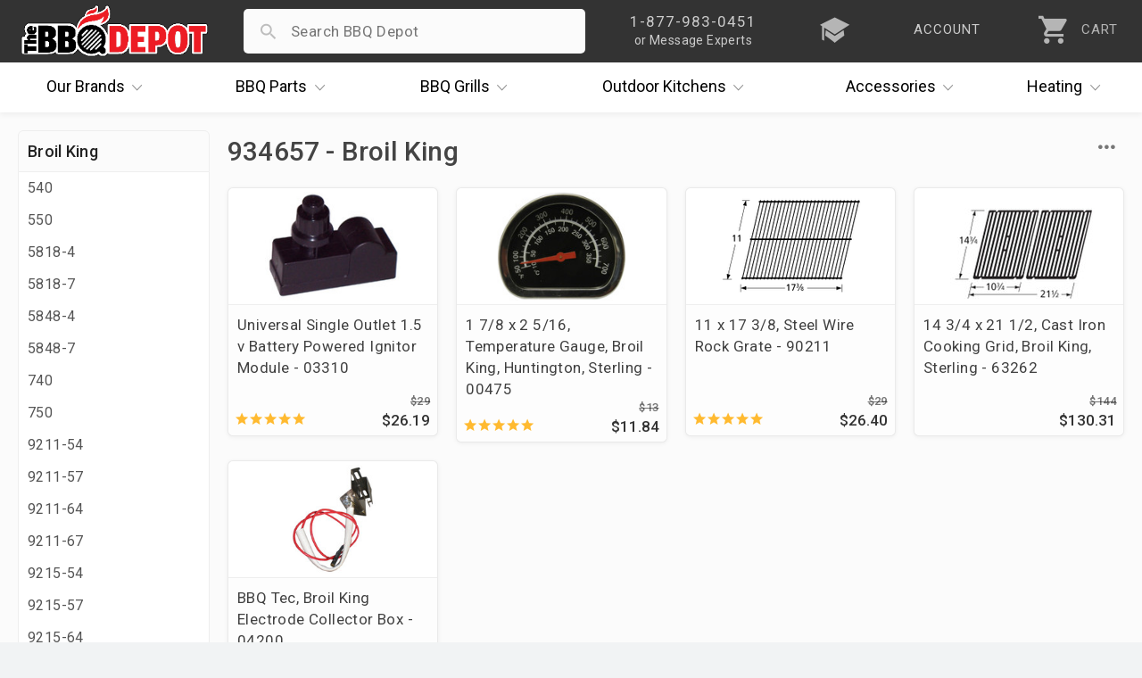

--- FILE ---
content_type: text/html; charset=UTF-8
request_url: https://www.thebbqdepot.com/parts-finder/broil-king/934657
body_size: 9189
content:
<!DOCTYPE html>
<html lang="en" id="category_page" data-category="7401">    
    <head>
  <meta charset="utf-8" />
  <meta name="viewport" content="width=device-width, initial-scale=1, maximum-scale=1, user-scalable=0"/>
  <title>Parts Finder - Broil King - 934657 - The BBQ Depot</title>
  
  <meta name="description" content="" />
   <link rel='canonical' href='https://www.thebbqdepot.com/parts-finder/broil-king/934657' /> 
  <meta name="robots" content="max-image-preview:large" />
  <meta name="norton-safeweb-site-verification" content="fg7kbmyiji2i73guemtnjcaxrnpqjmrg7x0cxstq0bh-lv1x1kh2mbtrmxiinq7tk2p7vxkid5nlk7jlpwdlk-bg5th06v2jtva-1xiyyttsnp8nzvp6fkit10lut-fz"/>
  <meta name="google-site-verification" content="NXc5Vfuf8MpofpAf0sOnGdhtWQ-cfUk_1TckX1E3HwI"/>
  <link rel="apple-touch-icon" sizes="180x180" href="https://cdn.bbqdepot.com/favicon/apple-touch-icon.png"/>
  <link rel="shortcut icon" href="https://cdn2.bigcommerce.com/server1300/4k85vhi/templates/__custom/images/favicon-4.ico?t=1753201303" />
  <link href="https://cdn.bbqdepot.com/Styles/styles.css?v=9.85" type="text/css" rel="stylesheet"/>
  <script src="https://cdn.bbqdepot.com/js/jquery.js?v=3.71"></script>
  <script>
  var search_waiting = false; function redir(u, c) { var b = "/brands/"; var h = ".html"; if (u.indexOf(b) > -1 && u.indexOf(h) > -1) { u = u.replace(h, "").toLowerCase() + "/"; window.location.replace(u); } if (c && c.indexOf(b) > -1 && c.indexOf(h) > -1) { c = c.replace(h, "").toLowerCase() + "/"; window.location.replace(c); } } redir(window.location.href, $('link[rel="canonical"]').attr("href"));
  </script>
   
  <script>
    var config = {};
    config.ShopPath = 'https://www.thebbqdepot.com';
    config.AppPath = '';
    config.FastCart = 0;
    var ThumbImageWidth = 170;
    var ThumbImageHeight = 170;
    if (typeof lang === 'undefined') { lang = {}; }
    var initial_activation = false;
    var sticky_loaded = false;
    var sticky_header = false;
    var brandCat = false;
    var top_level = false;
    function activate_left(){function i(){var i=$(".sideNav").outerHeight(!0);i>$("#LayoutColumn1").outerHeight(!0)?$(".sideNav").stickybits().cleanup():i<window.outerHeight-30?$(".sideNav").stickybits({stickyBitStickyOffset:15}):$(".sideNav").stickybits().cleanup()}if(window.innerWidth>767&&$(".Left").length){!0===initial_activation?i():$.getScript("https://cdn.bbqdepot.com/thebit.js").done(function(){initial_activation=!0,i()})}return initial_activation}
  </script>
  <meta name="google-site-verification" content="T_xOK3OFac828h-qKsEKFipajoKVmqV6iSWOtydwf4E"/>
  <meta name="p:domain_verify" content="45444d000f3c3ed76cc346f0f5769366" />
  <meta name="google-site-verification" content="Wm5orqu7jCnb2ALvMNgun_CjJIxEYPvlKwjPFJeXsVc"/>
  <meta name="msvalidate.01" content="16FE31587F8D2B924B7777CB44223FE2" />
  <meta name="format-detection" content="telephone=no" />
  <meta name="google-site-verification" content="TLwY631avp2UpEiik9Uw8nhqMNp-O9zY-Q4GezBIP44"/>
</head>    
    <body class="tmp_Category left_loading">
        <link href="https://cdn.bbqdepot.com/Styles/category.css?v=3.33" type="text/css" rel="stylesheet" />
        <div id="Container">
            <div id="AjaxLoading"></div>
<div id="_bs_menu_bg"></div>
<header id="header">
<div id="outbar"> <div id="bar"> <div id="hamwise"><i class="ion-navicon"></i></div> <a id="logo" href="/"><img width="300" height="83" src="https://cdn2.bigcommerce.com/server1300/4k85vhi/templates/__custom/images/the-bbq-depot.png" alt="BBQ Depot"></a> <div id="mob_right"> <div id="_bs_help"> <div class="_bs_phone">1-877-983-0451</div> <div class="_bs_or_contact">or Message Experts</div> <div id="contact_drop" class="store_menu"> </div> </div> <a href="/blog" id="_bs_blog"> <div id="_bs_blog_msg"><i class="ion-university"></i></div> </a> <a href="/login.php?action=create_account" id="_bs_acct"> <div id="_bs_acct_msg">account</div> </a> <div id="_bs_top_more"> <i id="vdots" class="ion-android-more-vertical"></i> <div id="_bs_more_drop" class="store_menu"> <div class="first_two"> <div class="store_msg"></div> <a href="tel:8779830451" class="call_ham"> <i class="ion-android-call"></i> <span class="top_item">1-877-983-0451</span> <span class="bot_item">Experts Available Now! Habla Español</span> </a> <a href="/contact-us/" class="msg_ham open_ask"> <i class="ion-paper-airplane"></i> <span class="top_item">Send Us A Message</span> <span class="bot_item">Ask The BBQ Experts & Upload Photos</span> </a> </div>  <a href="/account.php" class="acct_ham"> <i class="ion-person"></i> <span class="top_item">My Account</span> <span class="bot_item">Track Your Orders & Fast Checkout</span> </a> <a href="/blog" class="iq_ham"> <i class="ion-university"></i> <span class="top_item">i.Q. Learning Center</span> <span class="bot_item">Become The Ultimate Q Master!</span> </a> </div> </div> <a id="cart" href="/cart.php"> <i class="ion-android-cart"></i> <div id="item_cnt">0</div> <div id="cart_lower">CART</div> </a> </div> <div id="search_wrap"> <form action="/search.php" method="get" onclick="search_waiting = true;" autocomplete="off"> <i id="search_icon" class="not_arrow"></i> <input type="search" name="search_query" autocapitalize="off" autocorrect="off" spellcheck="false" id="search_bar"> <i id="remove_search" class="ion-android-close"></i> <button type="submit" class="Button">Search</button> <div id="pop_searches"></div> <div id="ajax_results"></div> </form> </div> </div> </div>
<div id="outer_nav" style="height:56px;">
    <nav id="_bs_nav">
        <div class="_bs_has_drop drop_once" id="brands">
            <a class="_bs_main" href="/our-brands/"><span>Our</span> Brands <i class="ion-ios-arrow-down"></i></a>
            <div class="_bs_mega is_centered" style="width:686px;"></div>
        </div>
        <div class="_bs_has_drop drop_once" id="parts">
            <a class="_bs_main" href="/grill-parts"><span>BBQ</span> Parts <i class="ion-ios-arrow-down"></i></a>
            <div class="_bs_mega is_centered" style="width:739px;"></div>
        </div>
        <div class="_bs_has_drop drop_once" id="grills">
            <a class="_bs_main" href="/bbq-grills/"><span>BBQ</span> Grills <i class="ion-ios-arrow-down"></i></a>
            <div class="_bs_mega is_centered" style="width:500px; white-space:normal;"></div>
        </div>
        <div class="_bs_has_drop drop_once" id="ok">
            <a class="_bs_main" href="/outdoor-kitchens/"><span>Outdoor</span> Kitchens <i class="ion-ios-arrow-down"></i></a>
            <div class="_bs_mega is_centered" style="width:560px;"></div>
        </div>
        <div class="_bs_has_drop drop_once" id="dots">
            <a class="_bs_main" id="acc_desk" href="/grill-accessories/">Accessories<i class="ion-ios-arrow-down"></i></a>
            <a class="_bs_main" id="more_tablet" href="#">More<i class="ion-ios-arrow-down"></i></a> <a class="_bs_main" id="more_mobile" href="#"><i class="ion-android-more-vertical"></i></a>
            <div class="_bs_mega is_centered" style="width:460px;"></div>
        </div>
        <div class="_bs_has_drop drop_once" id="heat">
            <a class="_bs_main" href="/indoor-outdoor-heaters/"><span></span> Heating <i class="ion-ios-arrow-down"></i></a>
            <div class="_bs_mega is_centered" style="width:420px;"></div>
        </div>
    </nav>
</div>
</header>
<script>var currentCart = ""; "" !== currentCart && (currentCart = currentCart.replace(/\D/g, ""), document.getElementById('header').classList.add("new_cartFilled"), document.getElementById("item_cnt").innerHTML = currentCart); </script>          
            <div id="content-wrapper"> 
                <div id="Wrapper">

                    <div id="left_nav" class="Left sideNav">
                        <h2 class="brands catTitle"></h2>
                        <div class="subCopy">
                        </div>
                    </div>

                    <div class="Content Wide" id="LayoutColumn1">
                        <div class="Breadcrumb" id="CategoryBreadcrumb">
    <ul>
        <li>
            <a href="https://www.thebbqdepot.com/"><span>Home</span></a>
        </li>
        <li>
    <a href="https://www.thebbqdepot.com/parts-finder">
        <span>Parts Finder</span>
    </a>
</li><li>
    <a href="https://www.thebbqdepot.com/parts-finder/broil-king">
        <span>Broil King</span>
    </a>
</li><li>
    <a title="934657" href="https://www.thebbqdepot.com/parts-finder/broil-king/934657">
        <span>934657</span>
    </a>
</li>
    </ul>
</div>
                        <div class="header-wrapper withBanner">
                            <h1 id="title">934657</h1>
                        </div> 
                        <div class="brandSubs">
                            
                        </div> 

                        <div id="cat_top">
                            <div id="current_filters"></div>
                            <div id="refine">
                                <div id="sort">
    <div id="sort_label">Sort<i class="ion-ios-arrow-down"></i></div>
    <div id="sort_choices">
       <div class="sort_choice" data-order="avgcustomerreview">By Review</div>
       <div class="sort_choice" data-order="priceasc">Price Low to High</div>
       <div class="sort_choice" data-order="pricedesc">Price High to Low</div>
       <div class="sort_choice" data-order="alphaasc">Alphabetical</div>
       <div class="sort_choice" data-order="newest">Newest</div>
       <div class="sort_choice" data-order="">Default</div>
    </div>
</div>

                                <div id="mob_filter_wrap"></div>
                            </div>
                            <div class="Clear"></div>
                        </div>

                        <div class="Block CategoryContent Moveable Panel" id="CategoryContent">
    <ul id="cat_product_list" class="ProductList ">
        <li data-stock="" data-avail="">
    <div class="ProductImage" data-product="13458">
        <a href="https://www.thebbqdepot.com/universal-single-outlet-1-5-v-battery-powered-ignitor-module-03310/"><img src="https://cdn2.bigcommerce.com/server1300/4k85vhi/products/13458/images/18998/03310__85514.1710270751.170.170.jpg?c=2" alt="Universal Single Outlet 1.5 v Battery Powered Ignitor" /></a>
    </div>
    <div class="ProductDetails">
        <a href="https://www.thebbqdepot.com/universal-single-outlet-1-5-v-battery-powered-ignitor-module-03310/">Universal Single Outlet 1.5 v Battery Powered Ignitor Module - 03310</a>
        <div class="category customFields">
            <div class="DetailRow Part" data-custom-field="Part" data-value="Ignitor">
    <div class="Label">Part:</div>
    <div class="Value"></div>
</div> <div class="DetailRow Type" data-custom-field="Type" data-value="Aftermarket">
    <div class="Label">Type:</div>
    <div class="Value"></div>
</div> <div class="DetailRow Brand" data-custom-field="Brand" data-value="BBQ Pro,BBQ Tek,Broil King,Broil-Mate,Charmglow,Costco,Ducane,Grill Mate,Huntington,Jackson,Jenn-Air,Kirkland,Napoleon,Nexgrill,Outdoor Cooking Systems,Sterling">
    <div class="Label">Brand:</div>
    <div class="Value"></div>
</div> 
        </div>
    </div>
    <p class="itemPrice"><strike class="RetailPriceValue">$29.10</strike> <span class="SalePrice">$26.19</span></p>
    <div class="ProductPriceRating Rating Rating5">
        <i class="ion-android-star"></i><i class="ion-android-star"></i><i class="ion-android-star"></i><i class="ion-android-star"></i><i class="ion-android-star"></i>
    </div>  
</li><li data-stock="" data-avail="">
    <div class="ProductImage" data-product="13475">
        <a href="https://www.thebbqdepot.com/temperature-gauge-broil-king-huntington-00475/"><img src="https://cdn2.bigcommerce.com/server1300/4k85vhi/products/13475/images/22174/00475__47279.1662725163.170.170.jpg?c=2" alt="Heat indicator" /></a>
    </div>
    <div class="ProductDetails">
        <a href="https://www.thebbqdepot.com/temperature-gauge-broil-king-huntington-00475/">1 7/8 x 2 5/16, Temperature Gauge, Broil King, Huntington, Sterling - 00475</a>
        <div class="category customFields">
            <div class="DetailRow Brand" data-custom-field="Brand" data-value="Broil King,Broil King.92,Broil-Mate,Huntington,Kitchen Aid,Sterling">
    <div class="Label">Brand:</div>
    <div class="Value"></div>
</div> 
        </div>
    </div>
    <p class="itemPrice"><strike class="RetailPriceValue">$13.15</strike> <span class="SalePrice">$11.84</span></p>
    <div class="ProductPriceRating Rating Rating5">
        <i class="ion-android-star"></i><i class="ion-android-star"></i><i class="ion-android-star"></i><i class="ion-android-star"></i><i class="ion-android-star"></i>
    </div>  
</li><li data-stock="" data-avail="">
    <div class="ProductImage" data-product="13207">
        <a href="https://www.thebbqdepot.com/rock-grate-90211/"><img src="https://cdn2.bigcommerce.com/server1300/4k85vhi/products/13207/images/12832/90211__13594.1694524309.170.170.gif?c=2" alt="Lava Briquette Rock Grate" /></a>
    </div>
    <div class="ProductDetails">
        <a href="https://www.thebbqdepot.com/rock-grate-90211/">11 x 17 3/8, Steel Wire Rock Grate - 90211</a>
        <div class="category customFields">
            <div class="DetailRow Brand" data-custom-field="Brand" data-value="Amberlight,Broil King,Broil King.87-88,Broil King.pre87,Broil-Mate,Jacuzzi,Sterling,Thermos,Turco">
    <div class="Label">Brand:</div>
    <div class="Value"></div>
</div> 
        </div>
    </div>
    <p class="itemPrice"><strike class="RetailPriceValue">$29.34</strike> <span class="SalePrice">$26.40</span></p>
    <div class="ProductPriceRating Rating Rating5">
        <i class="ion-android-star"></i><i class="ion-android-star"></i><i class="ion-android-star"></i><i class="ion-android-star"></i><i class="ion-android-star"></i>
    </div>  
</li><li data-stock="" data-avail="">
    <div class="ProductImage" data-product="13050">
        <a href="https://www.thebbqdepot.com/cast-iron-cooking-grid-broil-king-sterling-63262/"><img src="https://cdn2.bigcommerce.com/server1300/4k85vhi/products/13050/images/20058/63262__64887.1621370142.170.170.jpg?c=2" alt="Broil King, Sterling cooking grates with dimensions" /></a>
    </div>
    <div class="ProductDetails">
        <a href="https://www.thebbqdepot.com/cast-iron-cooking-grid-broil-king-sterling-63262/">14 3/4 x 21 1/2, Cast Iron Cooking Grid, Broil King, Sterling - 63262</a>
        <div class="category customFields">
            <div class="DetailRow Brand" data-custom-field="Brand" data-value="Broil King,Broil-Mate,Sterling">
    <div class="Label">Brand:</div>
    <div class="Value"></div>
</div> 
        </div>
    </div>
    <p class="itemPrice"><strike class="RetailPriceValue">$144.79</strike> <span class="SalePrice">$130.31</span></p>
    <div class="ProductPriceRating Rating Rating0">
        <i class="ion-android-star"></i><i class="ion-android-star"></i><i class="ion-android-star"></i><i class="ion-android-star"></i><i class="ion-android-star"></i>
    </div>  
</li><li data-stock="" data-avail="">
    <div class="ProductImage" data-product="13457">
        <a href="https://www.thebbqdepot.com/electrode-collector-box-bbq-tec-broil-king-04200/"><img src="https://cdn2.bigcommerce.com/server1300/4k85vhi/products/13457/images/19177/04200__55496.1596141224.170.170.jpg?c=2" alt="Electrode Collector Box" /></a>
    </div>
    <div class="ProductDetails">
        <a href="https://www.thebbqdepot.com/electrode-collector-box-bbq-tec-broil-king-04200/">BBQ Tec, Broil King Electrode Collector Box - 04200</a>
        <div class="category customFields">
            <div class="DetailRow Brand" data-custom-field="Brand" data-value="BBQ Tek,Broil Chef,Broil King,Broil King.87-88,Broil King.pre87,Broil-Mate,Jacuzzi,Kalamazoo,Sterling,Tera Gear">
    <div class="Label">Brand:</div>
    <div class="Value"></div>
</div> 
        </div>
    </div>
    <p class="itemPrice"><strike class="RetailPriceValue">$11.67</strike> <span class="SalePrice">$9.56</span></p>
    <div class="ProductPriceRating Rating Rating5">
        <i class="ion-android-star"></i><i class="ion-android-star"></i><i class="ion-android-star"></i><i class="ion-android-star"></i><i class="ion-android-star"></i>
    </div>  
</li>
    </ul>
</div>

                        <div class="category-description">
                            <div id="CategoryHeading">
    <div class="CategoryDescription">
    
    </div>
</div>
<script src="https://cdn.bbqdepot.com/js/footer.js?v=3.59"></script>
<script>
function getUpdatedJson() {
  // Retrieve the description from the element with id "introText"
  var introElement = document.getElementById("introText");
  var descriptionText = introElement ? (introElement.value || introElement.textContent) : "";
  if (descriptionText === "") {
    descriptionText = "";
  }
  
  // Compute dates: publishedDate = today minus 1 year; modifiedDate = today minus 1 month
  var today = new Date();
  
  // Create a copy of today and subtract 1 year
  var publishedDate = new Date(today);
  publishedDate.setFullYear(publishedDate.getFullYear() - 1);
  
  // Create a copy of today and subtract 1 month
  var modifiedDate = new Date(today);
  modifiedDate.setMonth(modifiedDate.getMonth() - 1);
  
  // Extract breadcrumb data from the element with id "CategoryBreadcrumb"
  var breadcrumbContainer = document.getElementById("CategoryBreadcrumb");
  var breadcrumbList = [];
  if (breadcrumbContainer) {
    var liElements = breadcrumbContainer.querySelectorAll("li");
    for (var i = 0; i < liElements.length; i++) {
      var aTag = liElements[i].querySelector("a");
      if (aTag) {
        var href = aTag.getAttribute("href");
        var name = aTag.textContent.trim();
        breadcrumbList.push({
          "@type": "ListItem",
          "position": i + 1,
          "name": name,
          "item": href
        });
      }
    }
  }
  
  // Define your JSON object, inserting descriptionText, dynamic breadcrumb data, and computed dates
  var jsonData = {
    "twitter_tags": {
      "twitter_card": "https://cdn2.bigcommerce.com/server1300/4k85vhi/templates/__custom/images/the-bbq-depot.png",
      "twitter_title": "934657",
      "twitter_description": descriptionText,
      "twitter_image": "https://cdn2.bigcommerce.com/server1300/4k85vhi/templates/__custom/images/the-bbq-depot.png"
    },
    "breadcrumbs": [
      {
        "label": "Home",
        "url": "/"
      },
      {
        "label": "934657",
        "url": "<link rel='canonical' href='https://www.thebbqdepot.com/parts-finder/broil-king/934657' />"
      }
    ],
    "category": {
      "id": 7401,
      "name": "934657",
      "slug": "934657",
      "description": descriptionText,
      "image_url": "https://cdn2.bigcommerce.com/server1300/4k85vhi/templates/__custom/images/the-bbq-depot.png"
    },
    "schema_markup": {
      "@context": "https://schema.org",
      "@type": "Store",
      "@id": "https://www.thebbqdepot.com/#Store",
      "name": "The BBQ Depot",
      "legalName": "The BBQ Depot, Inc.",
      "description": "Experts in grill parts for repair and replacement, BBQ gas grills from brands including Alfresco, Delta Heat, DCS, Firemagic, Lynx, Sedona, Twin Eagles, Viking, more. Custom Outdoor Kitchens. Shop now and save!",
      "url": "https://www.thebbqdepot.com/",
      "telephone": "+1-877-983-0451",
      "email": "info@thebbqdepot.com",
      "priceRange": "$$$",
      "image": "https://www.thebbqdepot.com/content/new_home/the-bbqdepot-exterior-sign.jpg",
      "logo": "https://cdn2.bigcommerce.com/server1300/4k85vhi/templates/__custom/images/the-bbqdepot.png?t=1634583537",
      "sameAs": [
        "https://twitter.com/bbqdepot",
        "https://www.angi.com/companylist/us/fl/hollywood/the-bbqdepot-reviews-454964.htm",
        "https://www.ebay.com/str/thebbqdepot",
        "https://www.facebook.com/TheBBQDepot",
        "https://www.houzz.com/pro/bbqdepotfl/the-bbqdepot",
        "https://www.pinterest.com/pin/382454193337009042/",
        "https://www.yelp.com/biz/thebbqdepot-hollywood",
        "https://www.youtube.com/user/TheBBQDepot",
        "https://www.instagram.com/thebbqdepot/"
      ],
      "address": {
        "@type": "PostalAddress",
        "streetAddress": "5881 Pembroke Road",
        "addressLocality": "Hollywood",
        "addressRegion": "FL",
        "postalCode": "33023",
        "addressCountry": "US",
        "url": "https://www.thebbqdepot.com/contact-us/"
      },
      "geo": {
        "@type": "GeoCoordinates",
        "latitude": "25.9956239",
        "longitude": "-80.2067591"
      },
      "openingHoursSpecification": [
        {
          "@type": "OpeningHoursSpecification",
          "dayOfWeek": ["Monday", "Tuesday", "Wednesday", "Thursday", "Friday"],
          "opens": "08:00:00",
          "closes": "17:30:00"
        },
        {
          "@type": "OpeningHoursSpecification",
          "dayOfWeek": "Saturday",
          "opens": "10:00:00",
          "closes": "14:00:00"
        }
      ],
      "contactPoint": {
        "@type": "ContactPoint",
        "contactType": "customer support",
        "telephone": "+1-877-983-0451",
        "email": "info@thebbqdepot.com",
        "url": "https://www.thebbqdepot.com/contact-us/",
        "contactOption": "TollFree"
      },
      "founder": [
        {
          "@type": "Person",
          "name": "Michael Hollander",
          "description": "With over 25 years in the gas and grill industry, Mike holds Florida's top Gas License - Master Qualifier. He is the company's Master Technician and Installer.",
          "url": "https://www.thebbqdepot.com/about-us/"
        },
        {
          "@type": "Person",
          "name": "Tracy Hollander",
          "description": "With over 23 years in the business, Tracy has extensive knowledge on new grill sales and assisting customers troubleshoot grills.",
          "url": "https://www.thebbqdepot.com/about-us/"
        }
      ],
      "areaServed": {
        "@type": "Country",
        "name": "United States",
        "url": "https://en.wikipedia.org/wiki/United_States"
      },
      "knowsAbout": {
        "@type": "Thing",
        "name": "Barbecue grill",
        "url": "https://en.wikipedia.org/wiki/Barbecue_grill"
      },
      "aggregateRating": {
        "@type": "AggregateRating",
        "ratingValue": "4.9",
        "reviewCount": "1",
        "bestRating": "5",
        "worstRating": "1"
      },
      "review": [
        {
          "@type": "Review",
          "author": {
            "@type": "Person",
            "name": "John Hill"
          },
          "reviewRating": {
            "@type": "Rating",
            "ratingValue": "5",
            "bestRating": "5"
          },
          "reviewBody": "934657",
          "datePublished": "2025-01-01"
        }
      ],
      "breadcrumb": {
        "@type": "BreadcrumbList",
        "itemListElement": breadcrumbList
      },
      "faqPage": {
        "@type": "FAQPage",
        "mainEntity": [
          {
            "@type": "Question",
            "name": "Do you offer free shipping?",
            "acceptedAnswer": {
              "@type": "Answer",
              "text": "Yes, we offer free shipping on orders over $99 within the contiguous United States."
            }
          },
          {
            "@type": "Question",
            "name": "What is your return policy?",
            "acceptedAnswer": {
              "@type": "Answer",
              "text": "We accept returns on unused and unopened items within 30 days of purchase. Please visit our return policy page for more details."
            }
          }
        ]
      },
      "article": {
        "@type": "Article",
        "headline": "934657",
        "description": descriptionText,
        "author": {
          "@type": "Person",
          "name": "The BBQ Depot"
        },
        "publisher": {
          "@type": "Organization",
          "name": "The BBQ Depot",
          "logo": {
            "@type": "ImageObject",
            "url": "https://cdn2.bigcommerce.com/server1300/4k85vhi/templates/__custom/images/the-bbqdepot.png?t=1634583537"
          }
        },
        "datePublished": publishedDate.toISOString(),
        "dateModified": modifiedDate.toISOString(),
        "mainEntityOfPage": "",
        "image": "https://cdn2.bigcommerce.com/server1300/4k85vhi/templates/__custom/images/the-bbqdepot.png",
        "url": ""
      }
    }
  };

  return jsonData;
}

// Output the JSON-LD data by creating a script tag and appending it to the document head
var updatedJson = getUpdatedJson();
var script = document.createElement("script");
script.type = "application/ld+json";
script.text = JSON.stringify(updatedJson, null, 2);
document.head.appendChild(script);


</script>
                            <a href="/contact" id="prod_ask" class="open_ask about_this">Ask The Experts</a>
                            <div class="Clear"></div>
                        </div>

                    </div>
                    <div class="Clear"></div>
                </div>
            </div>
            <script>
                var cat_path=location.pathname;if(cat_path=="/categories"||cat_path=="/categories/")location="/";
            </script>
            </div>
<div id="ContainerFooter">
<div id="financing_info" style="display:none;width:555px;">
  <span id="close_financing" class="close_financing closePrice ion-android-close"></span>
  <h4 id="financing_header">Easy Financing</h4>
  <div id="financing_body">
    <p>The BBQ Depot is committed to providing you reliable, hassle free financing options.</p>
    <h3 id="financing_how">How It Works</h3>
    <p>It's simple! Follow these 3 easy steps to finance your BBQ Depot purchase:</p>
    <ol class="with_gap">
      <li>Load up your cart and <strong>select Affirm or PayPal Pay Later as your payment method in checkout</strong>.</li>
      <li>Log in or sign up for an account with your selected financing provider.</li>
      <li>Choose an ideal payment plan and submit your order*.</li>
    </ol>
    <p>That's it! You'll receive your order and continue payments with your chosen provider. Happy Grilling!</p>
    <p id="fin_terms">*Additional Terms Apply</p>
  </div>
</div>
<div id="scroll_top"><i class="ion-ios-arrow-up"></i></div>
<div id="lowFooter"> <div class="footerQuarter"> <p>About</p><ul><li><a href="/about-us/">About Us</a></li><li><a href="/price-match/">Price Matching</a></li><li><a href="/blog/">i.Q. Learning Center</a></li><li><a href="/deals-and-promotions">Deals & Promotions</a></li><li><a href="/financing">Easy Financing</a></li><li><a href="/become-a-supplier/">Become a Supplier</a></li><li><a href="/professional-accounts/">Prof. Accounts</a></li><li><a href="/contact-us/" id="contact_link">Contact Us</a></li></ul> </div><div class="footerQuarter"> <p>Support</p><ul> <li><a id="cust_id" data-customer-id="" href="/account.php?action=order_status" title="Order Status">Order Status</a></li><li><a href="/account.php" title="Account">Account</a></li><li><a href="/return-policy/" title="Return Policy">Return Policy</a></li><li><a href="/shipping-info/">Shipping Information</a></li><li><a href="/grill-services-south-florida/">Grill Services Miami</a></li><li><a href="/california-prop-65/">Prop 65 Info</a></li><li><a href="/privacy-policy/">Privacy Policy</a></li><li><a href="/terms/">Terms</a></li></ul> </div><div class="footerQuarter" id="mobile_full_footer"> <p>Showroom</p><div class="location"> <a href="//goo.gl/maps/xE6cx" class="map" target="_blank" title="5881 Pembroke Road" rel="nofollow">5881 Pembroke Road<br/>Hollywood, FL 33023</a><br/> <a href="tel:18779830451" rel="nofollow">1-877-983-0451</a><div id="habla">habla español</div></div><img id="footer_logo" loading="lazy" width="300" height="83" src="https://cdn2.bigcommerce.com/server1300/4k85vhi/templates/__custom/images/the-bbq-depot.png?t=1753201303" alt="TheBBQDepot"><form id="get_bbq_updates"><input id="email_updates_input" type="text" placeholder="Enter Email For Updates" value=""><button id="updates_signup" type="submit"><svg xmlns="http://www.w3.org/2000/svg" height="40px" viewBox="0 -960 960 960" width="40px"><path preserveAspectRatio="xMidYMid meet" fill="#cc0c00" d="M160-220v-520l616.92 260L160-220Zm40-60 474-200-474-200v155.38L393.85-480 200-435.38V-280Zm0 0v-400 400Z"/></svg></button></form><div id="socialLinks"> <a target="_blank" title="Facebook" id="facebook" href="https://www.facebook.com/TheBBQDepot" rel="nofollow"> <span class="ion-social-facebook"></span> </a> <a target="_blank" title="Youtube" id="youtube" href="https://www.youtube.com/user/TheBBQDepot" rel="nofollow"> <span class="ion-social-youtube"></span> </a><a target="_blank" title="Instagram" id="instagram" href="https://www.instagram.com/bbqdepot/" rel="nofollow"> <span class="ion-social-instagram-outline"></span> </a><a target="_blank" title="TikTok" id="TikTok" href="https://www.tiktok.com/@bbqdepot/" rel="nofollow"> <img loading="lazy" style="margin-top:5px;" src="https://ucarecdn.com/9918896b-b167-4b85-80b6-f05d1540d006/-/scale_crop/30x30/" width="30" height="30"> </a></div></div><div class="Clear"></div></div><div id="lastFooter"> <div id="payments-options"><div id="finalWords"><span>Copyright &#169; 2025 <span class="businessInfo" itemscope itemtype="https://schema.org/Organization"><span>The BBQ Depot, Inc. Since 1956</span></span></span></div><img loading="lazy" height="50" src="https://ucarecdn.com/5237fc79-3990-415e-a51c-8707c23dc030/-/resize/x50/" id="payment_img" alt="Checkout Payment Options. Visa, Mastercard, Discover, PayPal, Amazon Pay, Google Pay"> </div></div></div><div id="modal_overlay"></div>
<script src="https://cdn.bbqdepot.com/js/newbbq.js?v=6.73"></script>
<link href="https://cdn.bbqdepot.com/Styles/defer.css?v=7.82" type="text/css" rel="stylesheet" />
<script type="application/ld+json">
{
    "@context": "http://schema.org",
    "@type": "WebSite",
    "url": "https://www.thebbqdepot.com/",
    "potentialAction": {
    "@type": "SearchAction",
    "target": "https://www.thebbqdepot.com/search.php?search_query={search_term_string}",
    "query-input": "required name=search_term_string"
  }
}
</script>
<script async src="//static.klaviyo.com/onsite/js/klaviyo.js?company_id=JRmrQp"></script>
<script defer src="https://www.googletagmanager.com/gtag/js?id=AW-1071115239"></script>
<script defer>
function gtag(){dataLayer.push(arguments)}function trackEcommerce(){this._addTrans=addTrans,this._addItem=addItems,this._trackTrans=trackTrans}function addTrans(e,a,t,n,c,o,r,s){ga("ecommerce:addTransaction",{id:e,affiliation:a,revenue:t,tax:n,shipping:c,city:o,state:r,country:s}),window.fbData.value=t}function addItems(e,a,t,n,c,o){ga("ecommerce:addItem",{id:e,sku:a,name:t,category:n,price:c,quantity:o}),window.fbData.skus.push(a)}function trackTrans(){ga("ecommerce:send"),fbq("track","Purchase",{content_type:"product",content_ids:window.fbData.skus,value:window.fbData.value,currency:"USD"})}!function(e,a,t,n,c,o){e.fbq||(n=e.fbq=function(){n.callMethod?n.callMethod.apply(n,arguments):n.queue.push(arguments)},e._fbq||(e._fbq=n),(n.push=n).loaded=!0,n.version="2.0",n.queue=[],(c=a.createElement(t)).async=!0,c.src="https://connect.facebook.net/en_US/fbevents.js",(o=a.getElementsByTagName(t)[0]).parentNode.insertBefore(c,o))}(window,document,"script"),fbq("init","200225330460725"),fbq("track","PageView"),window.dataLayer=window.dataLayer||[],gtag("js",new Date),gtag("config","AW-1071115239"),function(a,e,t,n){var c,o;a[n]=a[n]||[],c=function(){var e={ti:"21002978"};e.q=a[n],a[n]=new UET(e),a[n].push("pageLoad")},(o=e.createElement(t)).src="//bat.bing.com/bat.js",o.async=1,o.onload=o.onreadystatechange=function(){var e=this.readyState;e&&"loaded"!==e&&"complete"!==e||(c(),o.onload=o.onreadystatechange=null)},(t=e.getElementsByTagName(t)[0]).parentNode.insertBefore(o,t)}(window,document,"script","uetq"),function(e,a,t,n,c){e.GoogleAnalyticsObject="ga",e.ga=e.ga||function(){(e.ga.q=e.ga.q||[]).push(arguments)},e.ga.l=+new Date,n=a.createElement(t),c=a.getElementsByTagName(t)[0],n.async=1,n.src="//www.google-analytics.com/analytics.js",c.parentNode.insertBefore(n,c)}(window,document,"script"),ga("create","UA-26471724-1"),ga("send","pageview"),ga("require","ecommerce","ecommerce.js");var pageTracker=new trackEcommerce;window.fbData={skus:[],value:0};
</script>
<script defer src="https://www.googletagmanager.com/gtag/js?id=G-BT81EPMFHD"></script>
<script defer>
  window.dataLayer = window.dataLayer || [];
  function gtag(){dataLayer.push(arguments);}
  gtag('js', new Date());
  gtag('config', 'G-BT81EPMFHD');
</script>





        </div>
    <script type="text/javascript" src="https://cdn9.bigcommerce.com/shared/js/csrf-protection-header-5eeddd5de78d98d146ef4fd71b2aedce4161903e.js"></script></body>
</html>


--- FILE ---
content_type: text/css; charset=utf-8
request_url: https://cdn.bbqdepot.com/Styles/styles.css?v=9.85
body_size: 11501
content:
@charset "UTF-8";@font-face{font-family:ionicons;src:url(https://qicons.b-cdn.net/ajax/libs/ionicons/2.0.1/fonts/ionicons.eot?v=2.0.0);src:url(https://qicons.b-cdn.net/ajax/libs/ionicons/2.0.1/fonts/ionicons.eot?v=2.0.0#iefix)format("embedded-opentype"),url(https://qicons.b-cdn.net/ajax/libs/ionicons/2.0.1/fonts/ionicons.woff?v=2.0.0)format("woff"),url(https://qicons.b-cdn.net/ajax/libs/ionicons/2.0.1/fonts/ionicons.ttf?v=2.0.0)format("truetype"),url(https://qicons.b-cdn.net/ajax/libs/ionicons/2.0.1/fonts/ionicons.svg?v=2.0.0#Ionicons)format("svg");font-weight:400;font-style:normal}@font-face{font-family:roboto;font-style:normal;font-weight:400;font-stretch:100%;font-display:swap;src:url(https://qfonts.b-cdn.net/s/roboto/v50/KFO7CnqEu92Fr1ME7kSn66aGLdTylUAMa3KUBHMdazTgWw.woff2)format('woff2');unicode-range:U+100-2BA,U+2BD-2C5,U+2C7-2CC,U+2CE-2D7,U+2DD-2FF,U+304,U+308,U+329,U+1D00-1DBF,U+1E00-1E9F,U+1EF2-1EFF,U+2020,U+20A0-20AB,U+20AD-20C0,U+2113,U+2C60-2C7F,U+A720-A7FF}@font-face{font-family:roboto;font-style:normal;font-weight:400;font-stretch:100%;font-display:swap;src:url(https://qfonts.b-cdn.net/s/roboto/v50/KFO7CnqEu92Fr1ME7kSn66aGLdTylUAMa3yUBHMdazQ.woff2)format('woff2');unicode-range:U+??,U+131,U+152-153,U+2BB-2BC,U+2C6,U+2DA,U+2DC,U+304,U+308,U+329,U+2000-206F,U+20AC,U+2122,U+2191,U+2193,U+2212,U+2215,U+FEFF,U+FFFD}@font-face{font-family:roboto;font-style:normal;font-weight:500;font-stretch:100%;font-display:swap;src:url(https://qfonts.b-cdn.net/s/roboto/v50/KFO7CnqEu92Fr1ME7kSn66aGLdTylUAMa3KUBHMdazTgWw.woff2)format('woff2');unicode-range:U+100-2BA,U+2BD-2C5,U+2C7-2CC,U+2CE-2D7,U+2DD-2FF,U+304,U+308,U+329,U+1D00-1DBF,U+1E00-1E9F,U+1EF2-1EFF,U+2020,U+20A0-20AB,U+20AD-20C0,U+2113,U+2C60-2C7F,U+A720-A7FF}@font-face{font-family:roboto;font-style:normal;font-weight:500;font-stretch:100%;font-display:swap;src:url(https://qfonts.b-cdn.net/s/roboto/v50/KFO7CnqEu92Fr1ME7kSn66aGLdTylUAMa3yUBHMdazQ.woff2)format('woff2');unicode-range:U+??,U+131,U+152-153,U+2BB-2BC,U+2C6,U+2DA,U+2DC,U+304,U+308,U+329,U+2000-206F,U+20AC,U+2122,U+2191,U+2193,U+2212,U+2215,U+FEFF,U+FFFD}@font-face{font-family:roboto;font-style:italic;font-weight:400;font-stretch:100%;font-display:swap;src:url(https://qfonts.b-cdn.net/s/roboto/v50/KFO5CnqEu92Fr1Mu53ZEC9_Vu3r1gIhOszmkCHkaSTbQWt4N.woff2)format('woff2');unicode-range:U+100-2BA,U+2BD-2C5,U+2C7-2CC,U+2CE-2D7,U+2DD-2FF,U+304,U+308,U+329,U+1D00-1DBF,U+1E00-1E9F,U+1EF2-1EFF,U+2020,U+20A0-20AB,U+20AD-20C0,U+2113,U+2C60-2C7F,U+A720-A7FF}@font-face{font-family:roboto;font-style:italic;font-weight:400;font-stretch:100%;font-display:swap;src:url(https://qfonts.b-cdn.net/s/roboto/v50/KFO5CnqEu92Fr1Mu53ZEC9_Vu3r1gIhOszmkBnkaSTbQWg.woff2)format('woff2');unicode-range:U+??,U+131,U+152-153,U+2BB-2BC,U+2C6,U+2DA,U+2DC,U+304,U+308,U+329,U+2000-206F,U+20AC,U+2122,U+2191,U+2193,U+2212,U+2215,U+FEFF,U+FFFD}@font-face{font-family:roboto;font-style:italic;font-weight:500;font-stretch:100%;font-display:swap;src:url(https://qfonts.b-cdn.net/s/roboto/v50/KFO5CnqEu92Fr1Mu53ZEC9_Vu3r1gIhOszmkCHkaSTbQWt4N.woff2)format('woff2');unicode-range:U+100-2BA,U+2BD-2C5,U+2C7-2CC,U+2CE-2D7,U+2DD-2FF,U+304,U+308,U+329,U+1D00-1DBF,U+1E00-1E9F,U+1EF2-1EFF,U+2020,U+20A0-20AB,U+20AD-20C0,U+2113,U+2C60-2C7F,U+A720-A7FF}@font-face{font-family:roboto;font-style:italic;font-weight:500;font-stretch:100%;font-display:swap;src:url(https://qfonts.b-cdn.net/s/roboto/v50/KFO5CnqEu92Fr1Mu53ZEC9_Vu3r1gIhOszmkBnkaSTbQWg.woff2)format('woff2');unicode-range:U+??,U+131,U+152-153,U+2BB-2BC,U+2C6,U+2DA,U+2DC,U+304,U+308,U+329,U+2000-206F,U+20AC,U+2122,U+2191,U+2193,U+2212,U+2215,U+FEFF,U+FFFD}*,::after,::before{-webkit-box-sizing:border-box;-moz-box-sizing:border-box;box-sizing:border-box}html{-moz-tab-size:4;tab-size:4;line-height:1.15;-webkit-text-size-adjust:100%}body{margin:0}b,strong{font-weight:bolder}table{text-indent:0;border-color:inherit}img{border:0}button,input,optgroup,select,textarea{font-family:inherit;font-size:100%;line-height:1.15;margin:0}button{-webkit-appearance:button}::-moz-focus-inner{border-style:none;padding:0}:-moz-focusring{outline:1px dotted ButtonText}:-moz-ui-invalid{box-shadow:none}body,input,select,textarea{font-family:Roboto,system-ui,-apple-system,segoe ui,Helvetica,Arial,sans-serif,apple color emoji,segoe ui emoji}body{height:100%;font-weight:400;background:#f1f3f4;color:#444;font-size:0}.Content .Block{clear:both}.clearfix:after,.clearfix:before{content:"";display:table}.clearfix:after{content:".";display:block;clear:both;visibility:hidden;line-height:0;height:0}.clearfix:after{clear:both}#header{box-shadow:0 3px 6px rgba(0,0,0,5%);background:#fff;position:relative;z-index:3;-webkit-touch-callout:none;-webkit-user-select:none;-khtml-user-select:none;-moz-user-select:none;-ms-user-select:none;user-select:none}#outbar{background:#333}#bar{max-width:1555px;margin:0 auto;height:70px;white-space:nowrap;font-size:0}#bar a{-webkit-transition-duration:0s;-moz-transition-duration:0s;-o-transition-duration:0s;transition-duration:0s}#_bs_nav{max-width:1555px;margin:0 auto}#_bs_menu_bg,#burg_bg{display:none}#hamwise{display:none}#logo,#mob_right,#search_wrap{display:inline-block;vertical-align:top}#logo{width:258px;padding:0 10px;transition:none;text-align:center}#logo img{height:auto;max-width:100%;width:212px;margin-top:5px}#search_wrap{overflow:hidden;text-align:center}#cart{text-align:center;text-decoration:none;position:relative;line-height:70px}#item_cnt{display:none;position:absolute;top:7px;left:33.4px;width:24px;height:24px;line-height:24px;border-radius:50%;background:#cc0c00;font-size:14px;color:#fff;text-align:center;font-weight:500}.new_cartFilled #cart{background:#222}.new_cartFilled #item_cnt{display:block}.new_cartFilled #cart i,.new_cartFilled #cart_lower{color:#ccc}@media(max-width:1140px){#item_cnt{left:20px}}@media(max-width:400px){#item_cnt{left:21.5px;width:20px;height:20px;top:6px}#cart{padding:0}}#cart:hover #cart_lower,#cart:hover i{color:#fff}#cart:hover #item_cnt{background:#ed1c24}#header.hover_open{background:#eee}#cart i{font-size:39px;display:inline-block;vertical-align:bottom;color:#b5b5b5;margin-right:12px;width:32px;height:70px}#cart_lower{font-size:15px;letter-spacing:1px;text-transform:uppercase;display:inline-block;line-height:66px;vertical-align:top;color:#b5b5b5}#search_wrap{width:calc(100% - 872px);text-align:center;padding:0 15px;padding-right:10px;margin-top:10px}#search_wrap form{position:relative;margin:0 auto}#search_wrap button{display:none}#search_bar{border:0;padding:4px 0 4px 53px;font-weight:400;height:50px;line-height:42px;letter-spacing:.4px;font-size:17px;background:#fbfbfb;border:none;width:100%;max-width:100%;border-radius:5px}input[type=search]::-webkit-search-cancel-button,input[type=search]::-webkit-search-decoration,input[type=search]::-webkit-search-results-button,input[type=search]::-webkit-search-results-decoration{-webkit-appearance:none}.hover_open #search_bar{background:#eee;border-color:#dcdcdc;box-shadow:none}#search_icon{position:absolute;top:0;bottom:0;left:0;border:0;width:50px;height:50px;font-size:23px;line-height:51px;background:0 0}#search_icon:after{content:"\f2f5";display:inline-block;font-family:ionicons;font-style:normal;color:#bdbdbd;width:54px}#remove_search{display:none}#search_bar:focus{outline:0;border-color:#fff}#search_wrap i{color:#9aa0a6}.mob_searching button{display:none}#mob_right{text-align:center;color:#ccc;float:right}#_bs_more_drop,#contact_drop{display:none}#_bs_acct,#_bs_blog,#_bs_help,#cart{display:inline-block;vertical-align:top;cursor:pointer;width:144px;margin-left:10px;padding:0 7px;height:70px;text-decoration:none}#_bs_help{padding:13px 10px 0;width:196px;margin-left:0}#_bs_blog{width:101px}#_bs_acct{width:130px}._bs_phone{font-size:17px;line-height:23px;letter-spacing:1px}#_bs_blog:hover i,#_bs_acct:hover #_bs_acct_msg{color:#fff}#_bs_acct_msg{line-height:66px;height:70px;color:#ccc}#_bs_blog_msg i{font-size:38px;color:#b5b5b5;line-height:70px}#_bs_acct_msg,#_bs_blog_msg{font-size:15px;letter-spacing:1px;text-transform:uppercase}._bs_or_contact{font-weight:400;font-size:14px;margin-top:1px;letter-spacing:.4px}#_bs_acct:hover,#_bs_help:hover{color:#fff}#_bs_help:hover{color:#fff;text-decoration:none}.i_text{font-size:13px;text-align:center;color:#444;line-height:16px}#items{background:#ed1c24!important;position:absolute;font-size:12px;right:11px;top:-1px;color:#fff;width:18px;height:18px;line-height:18px;border-radius:50%}#_bs_nav{height:56px;font-size:0;overflow:hidden;clear:both;white-space:nowrap}#brands,#parts,#grills,#ok,#heat,#dots{display:inline-block;vertical-align:top;text-align:center;overflow:hidden}#brands{width:calc(18.5% - 25px)}#parts{width:calc(18% - 25px)}#grills{width:calc(18% - 25px)}#ok{width:calc(24.5% - 50px)}#dots{width:calc(21% - 25px)}#heat{width:125px;margin-right:25px}#_bs_nav ._bs_main{height:56px;line-height:61px;text-align:center;display:inline-block;vertical-align:top;font-size:17px;overflow:hidden;text-overflow:ellipsis;padding:6px 10px;color:#000;text-decoration:none;position:relative;font-weight:400;padding-right:30px}#_bs_nav ._bs_main:hover{color:#000}#_bs_nav ._bs_main.selected,#_bs_nav .sub_selected,#_bs_nav .sub_sub_selected{color:#cc0c00!important}#_bs_nav #dots span{left:50%;transform:translateX(-50%)}#_bs_nav .current_link{color:#ed1c24;font-weight:500}#dots .ion-more{display:none}._bs_has_drop ._bs_main .ion-ios-arrow-down{color:#8d8d8d;position:absolute;right:0;top:0;width:32px;text-align:center;line-height:57px}.currently_hovering .ion-ios-arrow-down{color:#000!important}#_bs_nav ._bs_main,#_bs_nav ._bs_main span{font-size:18px;line-height:42px}#_bs_nav .currently_hovering ._bs_main{background:#fff;color:#000;z-index:999}.currently_hovering{z-index:999}._bs_mega{display:none}.is_centered{-webkit-transform:translateX(-50%);-ms-transform:translateX(-50%);transform:translateX(-50%)}.left_align{border-bottom-left-radius:0}.right_align{border-bottom-right-radius:0}@media(max-width:1140px){#_bs_acct,#cart{width:117px}#_bs_blog{width:76px}#search_wrap{width:calc(100% - 785px)}}#_bs_top_more{display:none}#vdots{display:none}#_bs_top_more:hover{color:#fff}#dots .custom_meg:last-of-type{display:none}#_bs_nav #more_mobile,#_bs_nav #more_tablet{display:none}@media(max-width:1045px){#heat{margin-right:0}#ok{width:calc(24.5% - 25px)}}@media(max-width:1024px){#_bs_acct,#_bs_blog{display:none}#_bs_top_more{display:inline-block;vertical-align:top;width:70px;height:70px;position:relative}#vdots{display:block;font-size:31px;width:50px;line-height:70px;height:70px;margin:0 10px;border-radius:50%;cursor:pointer}#cart{margin-left:0}#search_wrap{width:calc(100% - 641px)}}@media(max-width:959px){#brands ._bs_main span,#grills ._bs_main span,#parts ._bs_main span{display:none!important}#brands{width:calc(17% - 20px)}#grills,#parts{width:calc(16% - 20px)}#ok{width:calc(26.5% - 20px)}#dots{width:calc(24.5% - 20px)}#heat{width:100px}}@media(max-width:888px){#_bs_help{display:none!important}#search_wrap{width:calc(100% - 445px);padding-right:0}}@media(max-width:718px){#logo{width:208px}#logo img{height:auto;margin-top:9px}#search_wrap{width:calc(100% - 395px)}#_bs_nav #acc_desk{display:none}#_bs_nav #more_tablet{display:block}#heat{display:none}#_bs_nav #more_mobile i{font-size:21px;line-height:56px;display:block}#_bs_nav .currently_hovering ._bs_main{border-radius:0}#brands{width:calc(22% - 20px);margin-right:1%}#parts{width:calc(20% - 20px);margin-right:1%}#grills{width:calc(20% - 20px);margin-right:1%}#ok{width:calc(34% - 20px);margin-right:1%}#dots{width:80px}#_bs_nav ._bs_main,#_bs_nav ._bs_main span{font-size:17px}}@media(max-width:588px){#logo{width:178px}#logo img{margin-top:14px}#cart_lower{display:none}#cart{width:70px;padding:0;border-radius:0}#item_cnt{top:7px;left:25px}#cart i{margin:0}#search_wrap{width:calc(100% - 318px);padding-left:8px;height:50px}}@media(max-width:547px){#_bs_nav ._bs_main,#_bs_nav ._bs_main span{font-size:16px}#_bs_nav ._bs_main{padding:6px}._bs_has_drop ._bs_main .ion-ios-arrow-down,.currently_hovering .ion-ios-arrow-down{display:none!important}}@media(max-width:531px){#_bs_nav ._bs_main,#_bs_nav ._bs_main span{font-size:16px}#_bs_nav ._bs_main{padding:6px}._bs_has_drop ._bs_main .ion-ios-arrow-down,.currently_hovering .ion-ios-arrow-down{display:none!important}}@media(max-width:499px){#bar{height:auto}#item_cnt{left:21px;top:5px;font-size:12px;width:21px;height:21px;line-height:20px}#_bs_nav .currently_hovering{background:#fff}.currently_hovering ._bs_main{color:#cc0c00!important}#outbar{background:0 0;position:relative}#bar{height:auto;padding:0;background:#444;white-space:normal}#hamwise{position:absolute;display:block;font-size:30px;text-align:center;color:#fff;margin-left:0;cursor:pointer;width:52px;height:52px;line-height:52px;top:50%;margin-top:-26px;left:6px;transform:translateY(-50%)}#hamwise i{line-height:40px}#logo{margin:0 auto;display:block;max-width:48%;padding-top:6px;margin-bottom:6px;width:100%}#logo img{height:auto;margin-top:2px}#search_wrap{display:block;float:none;width:100%;height:auto;padding:12px;padding-top:0;margin:0}#search_wrap form{max-width:none}#search_icon{width:44px;height:40px;line-height:40px;right:auto;left:0}#search_icon:after{width:44px}#search_bar{height:40px;line-height:34px;color:#000;font-weight:400;box-shadow:0 2px 5px rgba(60,64,67,.16);background:#fff;-webkit-appearance:none;font-size:17px;color:#444;padding-left:44px}#_bs_acct,#_bs_help,#_bs_top_more{display:none!important}#mob_right{float:none;position:absolute;top:50%;right:6px;margin-right:0;margin-top:-26px;transform:translateY(-50%)}#cart_lower{display:none}#cart{margin:0;height:60px;width:60px;line-height:60px}#cart i{font-size:30px;color:#fff!important;line-height:60px;height:60px}.new_cartFilled #cart{background:0 0}}@media(max-width:442px){#_bs_nav #more_tablet{display:none}#_bs_nav #more_mobile{display:block;padding:0}#brands{width:calc(20% - 10px)}#parts{width:calc(20% - 10px)}#grills{width:calc(20% - 10px)}#ok{width:calc(36% - 10px)}#dots{width:40px}}@media(max-width:393px){#_bs_nav ._bs_main,#_bs_nav ._bs_main span{font-size:15px}#brands{width:calc(20% - 8px)}#parts{width:calc(19% - 8px)}#grills{width:calc(19% - 8px)}#ok{width:calc(38% - 8px)}#dots{width:32px}}@media(max-width:354px){#_bs_nav ._bs_main,#_bs_nav ._bs_main span{font-size:14px}#_bs_nav ._bs_main{padding:6px 4px}}li.RowDivider{display:none!important}.ion,.ionicons,.ion-ios-information-outline:before,.ion-play:before,.ion-plus:before,.ion-minus:before,.ion-edit:before,.ion-android-home:before,.ion-ios-checkmark-empty:before,.ion-ios-search-strong:before,.ion-android-arrow-back:before,.ion-chevron-left:before,.ion-android-arrow-forward:before,.ion-android-search:before,.ion-arrow-graph-up-right:before,.ion-chevron-right:before,.ion-chevron-right:before,.ion-ios-arrow-left:before,.ion-ios-arrow-right:before,.ion-android-more-horizontal:before,.ion-android-star:before,.ion-android-star-half:before,.ion-navicon:before,.ion-ios-redo:before,.ion-clock:before,.ion-ios-arrow-down:before,.ion-checkmark:before,.ion-university:before,.ion-android-cart:before,.ion-person:before,.ion-android-call:before,.ion-paper-airplane:before,.ion-android-close:before,.ion-social-facebook:before,.ion-social-instagram-outline:before,.ion-social-youtube:before,.ion-eye-disabled:before,.ion-eye:before,.ion-loop:before,.ion-checkmark-circled:before,.ion-arrow-return-left:before,.ion-ios-location:before,.ion-android-favorite:before,.ion-android-more-vertical:before,.ion-android-checkbox:before,.ion-android-expand:before,.ion-flame:before,.ion-ios-arrow-up:before,.ion-ios-flame:before,.ion-ios-flame-outline:before{display:inline-block;font-family:ionicons;speak:none;font-style:normal;font-weight:400;font-variant:normal;text-transform:none;text-rendering:auto;line-height:1;-webkit-font-smoothing:antialiased;-moz-osx-font-smoothing:grayscale}.ion-ios-information-outline:before{content:"\f44c"}.ion-play:before{content:"\f215"}.ion-ios-flame:before{content:"\f42f"}.ion-ios-flame-outline:before{content:"\f42e"}.ion-plus:before{content:"\f218"}.ion-minus:before{content:"\f209"}.ion-edit:before{content:"\f2bf"}.ion-android-home:before{content:"\f38f"}.ion-android-expand:before{content:"\f386"}.ion-ios-checkmark-empty:before{content:"\f3fd"}.ion-ios-search-strong:before{content:"\f4a4"}.ion-android-arrow-forward:before{content:"\f30f"}.ion-android-arrow-back:before{content:"\f2ca"}.ion-android-search:before{content:"\f2f5"}.ion-chevron-left:before{content:"\f124"}.ion-arrow-graph-up-right:before{content:"\f262"}.ion-chevron-left:before{content:"\f124"}.ion-chevron-right:before{content:"\f125"}.ion-ios-arrow-left:before{content:"\f3d2"}.ion-ios-arrow-right:before{content:"\f3d3"}.ion-android-more-horizontal:before{content:"\f396"}.ion-android-star:before{content:"\f2fc"}.ion-android-star-half:before{content:"\f3ad"}.ion-ios-redo:before{content:"\f499"}.ion-clock:before{content:"\f26e"}.ion-navicon:before{content:"\f20e"}.ion-checkmark:before{content:"\f122"}.ion-ios-arrow-down:before{content:"\f3d0"}.ion-university:before{content:"\f357"}.ion-android-cart:before{content:"\f370"}.ion-person:before{content:"\f213"}.ion-android-call:before{content:"\f2d2"}.ion-paper-airplane:before{content:"\f2c3"}.ion-android-close:before{content:"\f2d7"}.ion-social-facebook:before{content:"\f231"}.ion-social-youtube:before{content:"\f24d"}.ion-social-instagram-outline:before{content:"\f350"}.ion-eye-disabled:before{content:"\f306"}.ion-eye:before{content:"\f133"}.ion-loop:before{content:"\f201"}.ion-checkmark-circled:before{content:"\f120"}.ion-arrow-return-left:before{content:"\f265"}.ion-ios-location:before{content:"\f456"}.ion-android-favorite:before{content:"\f388"}.ion-android-more-vertical:before{content:"\f397"}.ion-android-checkbox:before{content:"\f374"}.ion-flame:before{content:"\f31A";transform:scaleX(-1)}.ion-ios-arrow-up:before{content:"\f3d8"}input,select,textarea{font-size:16px;line-height:22px;margin:0;padding:10px;border-radius:0;max-width:96%}input{padding:2px;cursor:text}.no_highlight{user-select:none}li,p,span{line-height:24px;margin:0;font-size:16px}p{padding:8px 0}a{font-weight:400;font-size:16px;color:#000;text-underline-offset:1px}a:hover{text-decoration:underline}.TitleHeading,h1,h2,h3,h4,h5,h6{font-weight:500;text-transform:none;padding:8px 0;margin:0;letter-spacing:.2px}h1,h1 a,h1 span{font-size:30px;line-height:41px;padding:0}h2,h2 a,h2 span{font-size:27px;line-height:40px}h3,h3 a,h3 span{font-size:25px;line-height:36px}h4,h4 a,h4 span{font-size:22px;line-height:31px}h5,h5 a,h5 span,h6,h6 a,h6 span{font-size:20px;line-height:29px}@media(max-width:560px){body{font-size:16px}h1,h1 a,h1 span{font-size:26px;line-height:35px}#category_page #openh1menu{margin-top:0!important}h2,h2 a,h2 span{font-size:24px;line-height:33px}h3,h3 a,h3 span{font-size:22px;line-height:31px}h4,h4 a,h4 span{font-size:20px;line-height:29px}h5,h5 a,h5 span,h6,h6 a,h6 span{font-size:18px;line-height:27px}li,p,span{line-height:24px;margin:0;font-size:16px}a{font-size:16px}}@media(max-width:400px){h1,h1 a,h1 span{font-size:24px;line-height:31px}h2,h2 a,h2 span{font-size:22px;line-height:29px}h3,h3 a,h3 span{font-size:20px;line-height:27px}h4,h4 a,h4 span{font-size:18px;line-height:25px}h5,h5 a,h5 span,h6,h6 a,h6 span{font-size:17px;line-height:23px}}ul{list-style-position:inside}.full_width_img{width:100%!important;height:auto}#Container{background:#fbfbfb}.white_padding{padding:20px}.HorizontalFormContainer p.Submit{margin-top:10px}.SpecificInfoMessage{padding:8px 6px 8px 8px;margin-top:10px;margin-bottom:10px}.NotifyMessage{background:#ffd;border:1px solid #cdcd9b;padding:15px;padding-bottom:0;border-radius:5px;margin-bottom:20px}.BoldUpper{text-transform:uppercase;font-weight:500}.Bold{font-weight:500}ol,ul{margin:0;padding:0}li{margin:0;padding:0}hr{margin:10px 0;padding:0;height:1px;border:0}address{font-style:normal;float:left;margin:0 50px 0 11px}address p{margin-bottom:5px}address p:first-child{margin-bottom:15px}address strong{font-size:20px}table,table span,td{font-size:16px}#Container{width:100%;margin:auto}#ContainerLower{clear:both;float:left;width:100%;padding:0 0 20px}#Outer{clear:both}.floatLeft{float:left}.floatRight{float:right}#Wrapper{clear:both;width:100%;padding:20px;max-width:1555px;position:relative;margin:0 auto;font-size:0;background:#fbfbfb}.Content.Wide{float:right;width:calc(100% - 215px);display:inline-block;vertical-align:top;position:relative}.Left.is_stuck+.Content.Wide{float:right}.Content.Wide.WideWithLeft{width:653px;padding-left:0}.show_signup{cursor:pointer}.Content.Widest{width:100%}.oneThird{display:inline-block;vertical-align:top;width:32.333%;margin-right:1.5%;margin-bottom:8px;padding:8px 15px}.oneThird:last-of-type{margin-right:0}.brand{float:right}.brand h3{text-align:center}.BlogShare .Clear.AddThisButtonBox{margin-top:10px!important}.ProductList{list-style:none;padding:0}.ProductList.List{margin-left:0!important}.Content .ProductList{list-style:none;padding:0;padding-left:20px;padding-top:20px}.ProductList li{width:calc(25% - 20px);margin-right:20px;margin-bottom:20px;display:inline-block;vertical-align:top;background:#fff;border-radius:6px;transition:.1s ease all;cursor:pointer;position:relative;cursor:pointer;border:1px solid rgba(127,127,127,.16);box-shadow:0 1px 4px rgba(127,127,127,.11)}.ProductList li:hover{box-shadow:0 4px 4px rgb(247 187 187/.4)}.ProductList [data-stock=none]:after{content:"Contact Us";width:101px;height:48px;color:#333;background:#fdfdfd;font-size:12px;text-transform:uppercase;letter-spacing:0;text-align:center;bottom:0;right:0;position:absolute;line-height:14px;padding:20px 9px 9px 5px;border-bottom-right-radius:6px}.ProductList [data-stock=none] .ProductPriceRating{display:none!important}#SideProductAlsoBought .ProductList [data-stock=none]{display:none!important}.ProductList .returning_soon:after{content:"Returning Soon";width:122px}.ProductList .in_store_only:after{content:"In Store Only";width:122px}.ProductList .discontinued:after{content:"Discontinued"}.ProductList li:hover a{color:#333}.ProductList li:hover .ProductDetails a,.ProductList li:hover .SalePrice,.ProductList li:hover .reg_price{color:#cc0c00}.ProductImage{width:100%!important;height:auto!important;min-height:130px;margin:0 auto;position:relative}.ProductImage a{display:block;position:absolute;top:50%;width:100%;-webkit-transform:translateY(-50%);-moz-transform:translateY(-50%);-ms-transform:translateY(-50%);-o-transform:translateY(-50%);transform:translateY(-50%)}.ProductImage img{padding:0 5px;padding-bottom:0;display:block;margin:0 auto;max-height:122px}.ProductDetails{text-align:left;padding:10px;height:auto!important;background:#fdfdfd;border-top:solid 1px #eee;min-height:110px}.ProductDetails a{display:block;font-size:17px;line-height:24px;letter-spacing:.4px;color:rgba(0,0,0,.75);text-decoration:none!important;white-space:normal}.itemPrice{margin:0;position:relative;padding:8px;padding-bottom:5px;font-size:17px;text-align:right;background:#fdfdfd;font-weight:500;border-bottom-left-radius:6px}.itemPrice.with_savings{border-bottom-left-radius:6px;border-bottom-right-radius:6px;background:#fdfdfd;color:rgba(0,0,0,.54)}.itemPrice.reg_price{background:#fdfdfd;color:#333;font-weight:500;border-radius:6px}.RetailPriceValue{font-size:13px;letter-spacing:.4px;color:rgba(0,0,0,.54);position:absolute;bottom:26px;right:8px}.Savings{line-height:66px;font-size:14px;letter-spacing:.4px;display:none}.SalePrice{padding-left:7px;font-weight:500;color:#333;font-size:17px}.ProductPriceRating{position:absolute;bottom:5px;left:8px}.Rating .ion-android-star{color:#ffba30;width:15px;margin-right:1px;font-size:18px;display:none}.Rating1 .ion-android-star:first-of-type{display:inline-block}.Rating2 .ion-android-star:first-of-type,.Rating2 .ion-android-star:nth-of-type(2){display:inline-block}.Rating3 .ion-android-star:first-of-type,.Rating3 .ion-android-star:nth-of-type(2),.Rating3 .ion-android-star:nth-of-type(3){display:inline-block}.Rating4 .ion-android-star:first-of-type,.Rating4 .ion-android-star:nth-of-type(2),.Rating4 .ion-android-star:nth-of-type(3),.Rating4 .ion-android-star:nth-of-type(4){display:inline-block}.Rating5 .ion-android-star{display:inline-block}.make_visible{visibility:visible!important;opacity:1!important}.ProductList li mark{background:0 0;font-weight:500}.cf li{list-style:none;height:35px;line-height:35px;display:inline-block;vertical-align:top;text-align:center;background:#fff;margin-right:1.5%;margin-bottom:1.5%;width:32.333%;position:relative}.cf li:nth-of-type(3n+3){margin-right:0}.item_loaded{visibility:visible!important;opacity:1!important}.ProductList em{display:block}.ProductList .Rating.Rating0{display:none}#txtprice{font-size:25px;font-weight:500;font-style:normal;letter-spacing:-.7px}.ProductList li .ProductActionAdd a{float:left}.ProductList li .ProductActionAdd a:hover{opacity:.7;transition:.7s ease all}.btn{display:inline-block;padding:15px;background:#fff;border-radius:3px;margin-top:15px;border:solid 1px #eee;margin:15px}.btn-secondary{letter-spacing:-1px;color:#cc171c}.prodAccordionContent .btn{float:none;margin-bottom:20px}.Left .ProductList li,.Right .ProductList li{margin-bottom:15px}.Breadcrumb li,.Breadcrumb ul{list-style:none;margin:0;padding:0}.Breadcrumb li:first-of-type,.Breadcrumb li:last-of-type{display:none!important}.Breadcrumb{font-size:11px;padding:0;margin-bottom:0;clear:both}.Breadcrumb li{padding-right:10px;display:inline;text-decoration:none}.Meta{color:#444;font-size:.93em}.Left .FeedLink,.Right .FeedLink{float:left;margin:0 7px 0 0}.FloatRight{float:right}.FloatLeft{float:left}.ClearRight{clear:right}.ClearLeft{clear:left}.Breadcrumb span{font-size:13px;letter-spacing:.3px}#title{font-weight:500;margin-top:3px;padding-right:38px;position:relative}.Clear{clear:both}.Field45{width:90px!important}.Field100{width:100px}.Field150{width:150px}.Field200{width:200px}.Field250{width:250px}.Field300{width:300px}.Field350{width:350px}.Field400{width:400px}.MB10{margin-bottom:10px}.MT0{margin-top:0}.LH140{line-height:140%}.PLRB5{padding:0 5px 5px}.PLR10{padding:0 10px}.PL20{padding:0}.ML20{margin:0 0 0 20px}.MT10{margin-top:10px}.PL10{padding-left:10px}.PB2{padding-bottom:2px}.NoMarginBottom{margin-bottom:0}.Required{color:#cc0c00;font-weight:500;font-size:13px}.SuccessMessage{padding:8px 6px 8px 28px;margin-bottom:10px}.Message{background:#fff;border-radius:3px;font-size:16px;padding:15px;border:solid 1px #eee;margin:8px auto}.Message p{float:left}.Message ul{float:left;list-style-position:inside;margin:0 0 5px 30px}ol{list-style-position:inside;padding:1.5%}.insideWrap{max-width:1555px;margin:0 auto;padding:15px}.lower-content .FloatLeft{width:60%}.lower-content .FloatRight{width:40%}.Right hr{margin:5px 0 0}table.CartContents,table.General{width:100%;margin:15px 0}table.General thead tr th{text-align:left}table.General tbody td{padding:15px 10px;vertical-align:top}table.General tbody tr.First td{border-top:0}.Field45.quantityInput{-webkit-appearance:none;-moz-appearance:none;color:#333;font-size:18px;border:0;display:block;padding:0;width:100%!important;padding:10px 13px;height:60px;position:relative;background:0 0;z-index:2}#FormField_13{width:100px!important}.FormFieldLabel{font-weight:400}a.ChangeLink{position:absolute;right:15px}.Submit a{text-decoration:none}#bbqDepotCTAs .third a:hover h3{text-decoration:none!important;background:#b91231}.ViewAllLink a{padding-top:10px;display:block}.OrderItemMessage{padding:7px;margin:10px 0}.RequiredClear{visibility:hidden}#AjaxLoading,.SearchSuggest{display:none!important}select{background:#fbfbfb;height:44px;color:#000}select:focus{outline:0}.RetailPrice .Label{display:none}.header .actions{float:right}.Textbox,select,textarea{border:1px solid #eee;border-radius:4px}#category_page .header-wrapper{width:100%;padding:0 20px}a.btn_link{color:#fff!important;background:#000;text-decoration:none;padding:2px 10px!important}a.btn_link:hover{text-decoration:underline}.ToggleSearchFormLink.btn a:hover{color:#000}.plain.btn:hover{text-decoration:underline!important}strong{font-weight:500!important}.new_block{display:block}.ProductList .Rating{color:#9a9a9a}.ProductList .Rating1,.ProductList .Rating2,.ProductList .Rating3{display:none}.Right .TopSellers li .TopSellerNumber{display:none}.Breadcrumb{color:#b0b0b0;white-space:nowrap;overflow:hidden}.Breadcrumb a{color:rgba(0,0,0,.54);text-decoration:none!important}.Breadcrumb a:hover{color:#cc0c00}table.CartContents,table.General{border:0;font-size:15px}table.CartContents th,table.General th{color:#312e29;text-transform:uppercase;border-bottom:0;padding:20px 23px;text-align:left;background-color:#f4f4f4;font-weight:500}.productAttributes td{border:0}.productAttributes label{font-weight:500}.header .actions .btn{font-size:13px!important;padding:4px 12px!important;margin-left:20px;letter-spacing:0!important}.Message a{text-decoration:underline}.InfoMessage{text-align:center;font-size:16px;border:solid 1px #eee}p.betterMessaging{font-size:14px;display:none!important}.InfoMessage strong,p.betterMessaging strong{display:none!important}.SpecificInfoMessage{color:#606060;background-color:#f4f4f4}.SuccessMessage{background-color:#dafbd8;border-color:#c6e7c4}.ErrorMessage{background-color:#fbe9e7;color:#cc0c00}.errorNewProducts{margin-top:50px}hr{background:#dcdcdc;border:#dcdcdc}.Right hr{background:0 0;border:0}input.field-xlarge,select.field-xlarge{width:259px;line-height:25px;vertical-align:middle;border:1px solid #d2d2d2}select.field-xlarge{margin-top:3px}.HorizontalFormContainer dt{line-height:25px;vertical-align:middle;padding:0}.shortBrandList>a{display:none!important}.shortBrandList ul li a{display:none}.shortBrandList ul li a.liactive{display:block}.Breadcrumb li:last-child a{background:0}textarea.Field400.terms{width:968px}.featuredimg img{width:100%}#Wrapper .Left.sideNav{display:inline-block;margin-bottom:0;position:relative;vertical-align:top}.Left{display:inline-block;vertical-align:top;width:215px}.Left ul{margin:0;padding:0}.Left ul li:first-child{padding-top:0}.Left li a{text-decoration:none}.Left li a:hover{text-decoration:underline}.Left #filterItems,.subCopy{background:#fff;border:solid 1px #eee;border-top:0;border-bottom-left-radius:6px;border-bottom-right-radius:6px;padding-bottom:7px}.subCopy{margin-bottom:15px}#left_nav{scrollbar-width:none;-ms-overflow-style:none;overflow:hidden}#left_nav::-webkit-scrollbar{display:none}@media screen and (max-width:1024px){.FeaturedProducts h2{width:100%;margin:0}.Widest.Content#LayoutColumn1{width:100%;float:none}}@media screen and (max-width:1054px){textarea.Field400.terms{width:95%}.ProductThumbImage img{max-width:300px}.Content.Wide{padding:0}.Center{width:100%}.SideRelatedProducts ul{width:100%}.Content.Widest{width:100%}}#CategoryBreadcrumb{padding-left:20px}#CategoryBreadcrumb li:nth-child(2){display:none}@media screen and (max-width:1099px){.white_padding{padding:15px}#CategoryBreadcrumb{padding-left:15px}.Left{width:180px}.Content.Wide{width:calc(100% - 180px)}.column-three{display:none}.termsComments{width:100%;border-right:0}.reviews{float:left;text-align:left;margin-bottom:0}.ProductThumbImage{width:100%!important}.Content .ProductList li{width:calc(33.333% - 15px);margin-right:15px;margin-bottom:15px}#sort{margin:4px 15px 0}.Content .ProductList{padding-left:15px;padding-top:15px}#category_page #Wrapper{padding:15px 0 15px 15px}.subCopy{margin-bottom:15px}.Center{width:100%}.Content.Widest{width:100%}#category_page .header-wrapper{padding:0 15px}}@media screen and (max-width:767px){#Wrapper{padding:10px}#new_right_prod{float:none;display:block;width:100%}#Wrapper .Left.sideNav{display:none;position:fixed;bottom:37px;left:45px;width:250px;max-height:75%;z-index:999;overflow:auto;-webkit-transition-property:top,bottom;transition-property:top,bottom;-webkit-transition-duration:.2s,.2s;transition-duration:.2s,.2s;-webkit-transition-timing-function:linear,linear;transition-timing-function:linear,linear;-webkit-overflow-scrolling:touch}.Field200{width:100%}input.field-xlarge,select.field-xlarge{width:100%}.HorizontalFormContainer dt{width:36%;font-size:12px}.HorizontalFormContainer dd{margin-left:40%;margin-bottom:7px}.HorizontalFormContainer p.Submit{margin:0 0 3%;width:100%;float:none}.banner_category_page_top img.__mce_add_custom__{width:100%}.hero.clearfix{display:none!important}.Content .ProductList{margin:0;padding-left:0}#LayoutColumn1{width:100%;float:none}body{width:100%}}@media screen and (max-width:676px){.Breadcrumb{margin:0;padding:0}}@media screen and (max-width:589px){.Content .ProductList{width:100%!important;padding-left:0}.Content .ProductList li{width:calc(50% - 15px)}.ProductList .ProductDetails{width:100%;float:none;margin:0}.Content .ProductList,.Content .ProductList li{min-height:200px}}.Left .filterApply,.Left a.theSub{display:block;font-size:16px;line-height:24px;text-align:left;letter-spacing:.4px;text-decoration:none!important;padding:6px 10px;color:#555;overflow:hidden}.Left a.theSub:last-of-type{border-bottom-left-radius:6px;border-bottom-right-radius:6px}.Left #filterHeader,.Left h2.brands,.Left h3.brands{padding:10px;font-size:18px;border:solid 1px #eee;line-height:25px;border-top-left-radius:6px;border-top-right-radius:6px;width:100%;background:#fbfbfb;color:#333;margin-bottom:0;letter-spacing:.3px;white-space:nowrap;overflow:hidden;text-overflow:ellipsis;font-weight:500}#filterHeader #filterText{font-size:17px;font-weight:500}#full .Content.Wide{width:100%;float:none}#Wrapper img{max-width:100%;height:auto}.SubCategoryListGrid .cf{font-size:0}#brandsPage .Breadcrumb,#full .Breadcrumb{display:none}@media(max-width:560px){.HorizontalFormContainer dt{text-align:left}}@media(max-width:767px){.oneThird{width:100%;margin:0;padding-top:0}}#innerTOP{max-width:1555px;margin:0 auto}#revH4{display:inline-block;padding-bottom:15px;padding-top:0}#revH4 span{display:block;font-size:small;line-height:1}#topBannerWrap{width:100%;margin:0 auto}#topBannerWrap .banner_category_page_top{margin-bottom:0}#topBannerWrap p{margin:0;padding:0}#topBannerWrap img{width:100%;display:block}.half{display:inline-block;vertical-align:top;width:49.25%;margin-right:1.5%;margin-bottom:1.5%}.half:nth-of-type(2n+2){margin-right:0}.third{display:inline-block;vertical-align:top;width:32.3333%;margin-right:1.5%;margin-bottom:15px}.third:nth-of-type(3n+3){margin-right:0}.BulkDiscountLink a{text-decoration:underline}.fontZero{font-size:0}.fontZero .third{padding:.75%;padding-top:0}@media(max-width:560px){.fontZero .third,.fontZero .third:nth-of-type(3n+3){width:100%;margin-right:0}}@media(max-width:386px){.ProductList .Rating .ion-android-star{margin-right:0;width:13px;font-size:16px}.SalePrice{font-size:16px}.ProductList .ProductDetails a{font-size:16px;line-height:22px}}.fitsBrand{background:#f5f5f5;padding:6px 7px;border-radius:3px;margin-right:1%;margin-bottom:1%;display:inline-block;border:solid 1px #eee}.FormContainer{font-size:16px}.pac-item span{font-size:14px!important}#Wrapper a:hover{text-decoration:underline;color:#cc0c00}.dataTable{box-shadow:0 2px 2px rgba(0,0,0,.16),0 0 0 1px rgba(0,0,0,8%)}.additionals{text-align:right}.additionals>div{display:block;float:none;margin:8px}.additionals p{display:none!important}@media(max-width:560px){.additionals{padding:0}}#modal_overlay{display:none;position:fixed;top:0;left:0;right:0;bottom:0;cursor:pointer;background:rgba(251,251,251,.66);z-index:999}.PostBody p{text-align:left!important}.additional_info{padding:15px;background:#fff;border-radius:3px;border:solid 1px #eee;box-shadow:0 1px 1px rgba(0,0,0,4%)}.image_style{margin:0 auto;display:block;border-radius:3px;border:solid 10px #fff;box-shadow:0 1px 3px rgba(0,0,0,.2)}.inline-img{display:inline-block!important;vertical-align:top!important;max-width:48%!important;margin:0!important;margin-right:2%!important}.review-row .Rating{cursor:pointer}.review-row .Rating .ion-android-star{font-size:28px;width:21px;vertical-align:bottom}.with_gap li{margin-bottom:15px}.CategoryPagination{display:none}.filterTag{position:absolute;top:0;right:0;margin:8px;max-width:90%;text-overflow:ellipsis;overflow:hidden;background:rgba(255,255,255,.7);border:solid 1px #eee;color:#333;display:block;letter-spacing:1px;white-space:nowrap;padding:8px 10px;border-radius:30px;font-size:13px;line-height:12px;text-transform:uppercase}#CategoryContent,.left_loading .Left.sideNav{visibility:hidden;opacity:0;transition:.4s ease all}#CategoryContent .Message{display:none}#CategoryHeading,#CategoryPagingTop{margin:0;padding:0}.category-description .column1 p{font-size:20px;color:#000;line-height:1.5;border-bottom:1px solid #000;margin:0;padding-bottom:25px}.category-description .customer-testimonial{font-size:16px!important;font-style:italic!important;border-bottom:none!important;margin-top:15px!important}.CategoryDescription .column1{float:left;width:390px}.CategoryDescription .column1 span{float:right;color:#cc171c;font-size:14px;padding-right:20px;font-weight:500;letter-spacing:.5px}.CategoryDescription .column2{float:right;width:520px;background:#e9e9e9;padding:10px}.readmore{background:#55a4d6;color:#fff;padding:3px 5px}.CategoryDescription p,.CategoryDescription span{font-size:16px!important}.mobileLeft,.mobileMenuContent,.mobileRight{display:none}.Left.margTop{margin-top:10px}.Left .subCopy a.selected{color:#cc0c00}.Left #filterItems{overflow-x:hidden}#Wrapper .applyFilter.currentFilter{color:#bd0f0f}#goBack{display:none}#introText{color:#555;margin:0;padding-bottom:0}#introText p:last-of-type{padding-bottom:0}#readMore{text-align:center;padding:0;margin-bottom:1.5%}#readMore a{background:#fff;border:solid 1px #eee;padding:.75% 1.5%;border-radius:3px}.brands.catTitle a{display:block;color:#222;position:relative;font-size:18px;line-height:25px;padding:0;overflow:hidden;text-overflow:ellipsis;text-decoration:none;font-weight:500}.brands.catTitle a:hover{text-decoration:none!important}@media screen and (min-width:768px){#CategoryBreadcrumb li:nth-last-of-type(2){display:none}}@media(max-width:768px){.CategoryDescription li,.CategoryDescription p,.CategoryDescription span{font-size:16px!important}}#openh1menu{display:inline-block;vertical-align:top;margin-left:3px;width:38px;height:38px;line-height:38px;color:#777;text-align:center;border-radius:50%;cursor:pointer;font-size:30px}#category_page #openh1menu{position:absolute;margin:0;top:-4px;right:0;height:41px;line-height:41px}@media screen and (max-width:767px){#title{position:relative;padding-right:50px}#openh1menu{position:absolute;right:4px;top:0}}.catTitle .ion-chevron-left{font-size:17px;padding-right:6px}.CategoryDescription ul{padding-left:10px;margin-bottom:10px}.CategoryDescription li{padding-bottom:10px;line-height:20px!important;font-size:16px!important}#prodReviewLink{color:#333;text-decoration:none;font-size:13px;padding-left:3px;letter-spacing:1.1px;text-transform:uppercase}@media screen and (max-width:399px){#prodReviewLink{display:none}}.AddCartButton .QuantityInput{display:none}.RetailPrice strike{font-size:17px;color:#777;float:right;line-height:22px}.BulkDiscountLink{padding:10px;padding-bottom:0}#ImageScrollNext img,#ImageScrollPrev img{display:none!important}.ProductMain .ExpectedReleaseDate{margin:0;width:100%}.ProductMain .ExpectedReleaseDate td{font-size:18px!important}.ProductList em .CatalogPriceExTax,.ProductList em .ProductDetailsPriceExTax,.ProductPrice .CatalogPriceExTax,.ProductPrice .ProductDetailsPriceExTax{display:block;color:#777}.productAddToCartBelow{padding-top:1.5em;clear:both}#ProductDetails .Content h2{margin-top:0;margin-right:140px;float:left}#product #Wrapper{padding:0;background:#fff}#prod_review_block.no_reviews #revH4{display:none}#prod_review_block.no_reviews #write_review{margin-top:0;margin-bottom:15px}#product .Left{margin-left:15px;margin-right:0}.ProductThumbWrap{padding-left:15px}.category-description ul,#ProductDescription ul{margin-left:15px}.category-description li,#ProductDescription li{position:relative;padding:8px;list-style-position:outside;list-style-type:disc}.HorizontalFormContainer dl,.VerticalFormContainer dl{margin:0}.HorizontalFormContainer dt img{vertical-align:middle;float:left}.HorizontalFormContainer dt .fieldLabel{float:left;padding-top:4px;padding-left:4px}.HorizontalFormContainer dt{width:160px;float:left;clear:left;font-weight:500;padding-top:7px;text-align:right}.HorizontalFormContainer dd.ProductField{height:20px}.HorizontalFormContainer dd{margin-left:170px;margin-bottom:7px}#left_arrow,#right_arrow,#sim_left,#sim_right{width:44px;height:44px;background:rgba(255,255,255,.5);border-radius:6px;color:#cc0c00;display:none;text-align:center;position:absolute;top:115px;margin-top:-19px;border:solid 1px #fbfbfb;line-height:44px;cursor:pointer;font-size:26px;z-index:1;box-shadow:0 2px 4px rgba(0,0,0,.1)}#sim_left,#sim_right{background:#fff;top:50%;border-radius:50%}#left_arrow,#sim_left{left:15px}#right_arrow,#sim_right{right:15px}@media(max-width:767px){#sim_left,#sim_right{display:none!important}}.sold_indi{font-style:italic}.ensure_part{color:#cc0c00!important;font-style:italic}.n3rd{margin-right:8px;margin-bottom:8px;display:inline-block;padding-top:15px;padding-right:15px;vertical-align:top;width:calc(33.33% - 8px)}.n3rd h3,.n3rd h4{margin:0;padding:0}@media(max-width:666px){.n3rd{width:100%;margin:0;display:block;padding:0}}.new_table_wrap{overflow-x:auto}.new_table_wrap tr{white-space:nowrap}.new_table_wrap table td{padding:10px}.select-quantity{position:relative;width:60px;height:60px;border:1px solid #eee;border-radius:3px;overflow:hidden;color:#333;display:block;margin:0;background:#fcfcfc;float:none}.select-quantity:after{position:absolute;font-family:ionicons;content:"\f35f";right:5px;top:14px;line-height:32px;width:20px;display:inline-block;text-align:center;font-size:20px;color:#777}.ProductPrice{font-style:normal}#zonos{display:none!important}.affirm-modal-trigger{display:block}#load_articles,#tag_articles_wrap{display:none!important}.blog_snip{max-width:1555px;margin:0 auto;padding:10px 0;border-top:solid 1px #eee;border-bottom:solid 1px #eee;margin-top:7px;overflow:hidden;font-size:0;position:relative;min-height:569px!important}.blog_snip h2{margin:0;padding:0 7px 15px;padding-bottom:0;margin-bottom:8px}.blog_snip h2 a{font-weight:500;font-size:17px;letter-spacing:2px;text-transform:uppercase;text-decoration:none!important}.blog_snip h2 a:after{content:"\f10b";display:inline-block;font-family:Ionicons;padding-left:10px}.blog_item{border:solid 1px #ddd;width:234px;margin-right:20px;display:inline-block;vertical-align:top;overflow:hidden;margin-bottom:7px;background:#fff;border-radius:4px;text-decoration:none;box-shadow:0 1px 4px rgb(127 127 127/11%)}.blog_item:hover{text-decoration:none!important;box-shadow:0 4px 4px rgb(247 187 187/.4)}.blog_item:hover h3{color:#cc0c00}.blog_item img{float:none!important;margin:0!important;width:100%;height:auto;border-top-right-radius:4px;border-top-left-radius:4px}.b_txt_wrap{padding:15px;padding-top:7px}.blog_item h3{color:#444;padding:0;margin:0;font-size:18px;font-weight:500;line-height:25px;padding-top:4px;padding-bottom:4px}.blog_item p{color:#444;padding:0;margin:0}#blogs_scroll{font-size:0;padding-bottom:20px;white-space:nowrap;overflow-x:auto;overflow-y:hidden;text-align:center;-ms-overflow-style:none;scrollbar-width:none;box-sizing:border-box;scroll-behavior:smooth;position:relative}#blogs_scroll::-webkit-scrollbar{display:none}#items_wrap{display:inline-block;position:relative;text-align:left}.blog_snip #left_arrow,.blog_snip #right_arrow{top:252px;border-radius:0;font-size:22px;background:rgba(255,255,255,.7)}.blog_snip #left_arrow{left:0;border-top-right-radius:50%;border-bottom-right-radius:50%}.blog_snip #right_arrow{right:0;border-top-left-radius:50%;border-bottom-left-radius:50%}.blog_snip #left_arrow:hover,.blog_snip #right_arrow:hover{background:#fff}.b_txt_wrap{white-space:normal;min-height:250px}.blog_item h3,.blog_item p{}#blog_links{margin-top:0;margin-bottom:15px;padding:5px 0;white-space:nowrap;overflow-x:auto;overflow-y:hidden;-ms-overflow-style:none;scrollbar-width:none;scroll-behavior:smooth}#blog_links::-webkit-scrollbar{display:none}#blog_links span{background:#fff;padding:7px 15px;font-size:17px;line-height:33px;border-radius:30px;margin-right:15px;text-decoration:none;border:solid 1px #ddd;cursor:pointer;letter-spacing:.4px}#blog_links span.currently_active{background:#cc0c00;color:#fff}@media screen and (max-width:500px){.blog_snip #left_arrow,.blog_snip #right_arrow{display:none!important}}.half_footer_full{display:inline-block;vertical-align:top;width:50%;text-align:center;padding:25px 15px}@media(max-width:708px){.half_footer_full{width:100%;text-align:center;padding:15px;box-sizing:border-box}}#prod_ask,#submit_review,#write_review{padding:10px 15px;cursor:pointer;background:#fff;font-size:16px;text-decoration:none;line-height:25px;border-radius:3px;text-transform:uppercase;display:inline-block;color:#a5a5a5;letter-spacing:1px;border:solid 1px #e5e5e5;box-shadow:0 2px 3px rgba(0,0,0,7%)}#prod_ask{float:right;position:relative;margin-top:15px;text-decoration:none!important}#category_page #prod_ask{margin:15px;margin-top:0}#ContainerFooter{background:#fff;border-top:solid 1px #eee;font-size:0;position:relative}#lowFooter{max-width:1555px;margin:0 auto;padding:25px;padding-bottom:7px;box-sizing:border-box}.footerQuarter{display:inline-block;vertical-align:top;width:33.33%}.location{position:relative}#lastFooter{margin-top:7px}#finalWords{text-align:center;color:#8e8e8e;letter-spacing:.5px;padding:15px 7px;padding-top:4px}#finalWords span{font-size:15px;line-height:22px;padding-bottom:10px}#finalWords span a{font-size:15px;line-height:22px;color:#8e8e8e;text-decoration:underline}.footerQuarter p{font-size:19px;text-transform:uppercase;letter-spacing:1.5px;color:#cc0c00;padding-bottom:15px}.footerQuarter li{list-style:none;padding:2px 0}.footerQuarter a{color:#333;transition:.1s ease all;text-decoration:none;line-height:25px;font-size:17px;letter-spacing:.5px}.footerQuarter a:hover{color:#000;text-decoration:underline;text-underline-position:under}@media(max-width:679px){#lowFooter{padding:15px;padding-bottom:7px}.footerQuarter{width:50%;margin:0;margin-bottom:4%}.footerQuarter a{font-size:16px}#mobile_full_footer{width:100%;margin-bottom:0;text-align:center}#get_bbq_updates{margin:15px auto;margin-top:0}}#payments-options{text-align:center;padding:0}.location a:last-of-type{font-size:20px;margin:15px 0;display:block;color:#cc0c00}@media(max-width:768px){#payments-options{float:none;display:block;text-align:center}#payments-options{padding-bottom:15px}}#socialLinks a{background:#eee;width:44px;height:44px;display:inline-block;vertical-align:top;border-radius:8px;text-align:center;margin-right:3%;border:solid 1px #ccc}#socialLinks a span{line-height:44px;color:#444;font-size:22px}#footer_logo{height:auto;width:280px;margin-bottom:20px;max-width:100%}#payment_img{width:96%;margin:0 auto;display:block;max-width:500px!important;height:auto}.category.customFields{display:none!important}#get_bbq_updates{position:relative;max-width:280px;margin-bottom:15px}#get_bbq_updates p{font-size:16px;color:#444;text-transform:none;letter-spacing:.5px}#email_updates_input{border:0;box-sizing:border-box;padding:9px;border-radius:5px;display:block;width:100%;max-width:100%;border:solid 1px #ccc;background:#f5f5f5}#email_updates_input:focus-visible{border:solid 1px #cc0c00;outline:none}#updates_signup{position:absolute;cursor:pointer;top:1px;right:1px;background:#fff;width:40px;height:40px;line-height:40px;text-align:center;font-size:18px;border:0;border-left:solid 1px #ccc;border-top-right-radius:5px;border-bottom-right-radius:5px;outline:0;padding:0}#quick_menu,#mobile_sticky_add{display:none}.embed-wrap{width:768px;margin:0 auto}.embed-container{position:relative;padding-bottom:56.25%;height:0;overflow:hidden;max-width:100%;background:#000}.embed-container iframe,.embed-container object,.embed-container embed{position:absolute;top:0;left:0;width:100%;height:100%;border:0}

--- FILE ---
content_type: application/x-javascript
request_url: https://cdn.bbqdepot.com/js/zonos.js
body_size: 4848
content:
// This script injects Zonos Hello and is responsible for currency conversion
var selectors = [".ProductPrice", ".YouSaveAmount", "div.DetailRow.RetailPrice > strike", ".cart-preview-list-item-price", ".SalePrice", ".RetailPriceValue", ".itemPrice.reg_price"];

window.setTimeout(function() {
	document.addEventListener('z-country-change', function() {
		zonos.config({
			currencySelectors: selectors
		});
		var mutationObserver = new MutationObserver(function(observation, observer) {
			zonos.config({
				currencySelectors: selectors
			});
		});
		
	});
	var hello = document.createElement("script");
	hello.type = "text/javascript";
	hello.src = "https://hello.zonos.com/hello.js?siteKey=ZDFUA5PQXGJK";
	document.head.append(hello);
}, 500);

var currencySelectors= [".ProductPrice", ".YouSaveAmount", "div.DetailRow.RetailPrice > strike", ".SalePrice", ".RetailPriceValue", ".itemPrice.reg_price"];
window.setInterval(function() {
	if (document.querySelector(".ProductPrice", ".YouSaveAmount", "div.DetailRow.RetailPrice > strike", ".SalePrice", ".RetailPriceValue", ".itemPrice.reg_price") && zonos) {
		 
			zonos.config({currencySelectors: currencySelectors});
		
	}
}, 1000);

// End Zonos Hiding domestic elements script
  var domesticElements = ['.additionals','#financing_cart_link','.affirm-as-low-as', '#coupon_box > h5:nth-child(5)', '#giftcertificatecode', '#coupon_box > form:nth-child(6) > div > button', '.newEstimateShippingLink', '#shipping'];

  let cssElement = document.createElement('style'),
	sheet;
  document.head.appendChild(cssElement);
  sheet = cssElement.sheet;
  let count = 0;
  for (let domesticHide of domesticElements) {
	sheet.insertRule(`.z-intl ${domesticHide} { display:none; }`, count);
	count++;
  }
// End Zonos Hiding domestic elements script



console.log("loading zonos checkout custom script 3");
function waitForZonos(callback) {
	var interval = setInterval(function() {
	  if (typeof zonos !== 'undefined') {
		clearInterval(interval);
		//callback();
	  }
	}, 100); // check every 100ms
  }

  waitForZonos(
	(function () {
		var urlParam=function(e,n){n||(n=window.location.href),e=e.replace(/[\[\]]/g,"\\$&");var r=new RegExp("[?&]"+e+"(=([^&#]*)|&|#|$)").exec(n);return r?r[2]?decodeURIComponent(r[2].replace(/\+/g," ")):"":null};

		var css = ".z-intl .paypal-button { display: none; }, .z-intl .PayPalExpressCheckout { display: none; }, .z-intl .PayPalExpressCreditCheckout { display: none; }",
			head = document.head || document.getElementsByTagName('head')[0],
			style = document.createElement('style');

			style.type = 'text/css';
			if (style.styleSheet){
				style.styleSheet.cssText = css;
			} else {
				style.appendChild(document.createTextNode(css));
			}
			head.appendChild(style);

		//Very handy for ajax created buttons. Does not need JQuery to run. see https://github.com/uzairfarooq/arrive for more info
		var Arrive=function(e,t,n){"use strict";function r(e,t,n){l.addMethod(t,n,e.unbindEvent),l.addMethod(t,n,e.unbindEventWithSelectorOrCallback),l.addMethod(t,n,e.unbindEventWithSelectorAndCallback)}function i(e){e.arrive=f.bindEvent,r(f,e,"unbindArrive"),e.leave=d.bindEvent,r(d,e,"unbindLeave")}if(e.MutationObserver&&"undefined"!=typeof HTMLElement){var o=0,l=function(){var t=HTMLElement.prototype.matches||HTMLElement.prototype.webkitMatchesSelector||HTMLElement.prototype.mozMatchesSelector||HTMLElement.prototype.msMatchesSelector;return{matchesSelector:function(e,n){return e instanceof HTMLElement&&t.call(e,n)},addMethod:function(e,t,r){var i=e[t];e[t]=function(){return r.length==arguments.length?r.apply(this,arguments):"function"==typeof i?i.apply(this,arguments):n}},callCallbacks:function(e,t){t&&t.options.onceOnly&&1==t.firedElems.length&&(e=[e[0]]);for(var n,r=0;n=e[r];r++)n&&n.callback&&n.callback.call(n.elem,n.elem);t&&t.options.onceOnly&&1==t.firedElems.length&&t.me.unbindEventWithSelectorAndCallback.call(t.target,t.selector,t.callback)},checkChildNodesRecursively:function(e,t,n,r){for(var i,o=0;i=e[o];o++)n(i,t,r)&&r.push({callback:t.callback,elem:i}),i.childNodes.length>0&&l.checkChildNodesRecursively(i.childNodes,t,n,r)},mergeArrays:function(e,t){var n,r={};for(n in e)e.hasOwnProperty(n)&&(r[n]=e[n]);for(n in t)t.hasOwnProperty(n)&&(r[n]=t[n]);return r},toElementsArray:function(t){return n===t||"number"==typeof t.length&&t!==e||(t=[t]),t}}}(),c=function(){var e=function(){this._eventsBucket=[],this._beforeAdding=null,this._beforeRemoving=null};return e.prototype.addEvent=function(e,t,n,r){var i={target:e,selector:t,options:n,callback:r,firedElems:[]};return this._beforeAdding&&this._beforeAdding(i),this._eventsBucket.push(i),i},e.prototype.removeEvent=function(e){for(var t,n=this._eventsBucket.length-1;t=this._eventsBucket[n];n--)if(e(t)){this._beforeRemoving&&this._beforeRemoving(t);var r=this._eventsBucket.splice(n,1);r&&r.length&&(r[0].callback=null)}},e.prototype.beforeAdding=function(e){this._beforeAdding=e},e.prototype.beforeRemoving=function(e){this._beforeRemoving=e},e}(),a=function(t,r){var i=new c,o=this,a={fireOnAttributesModification:!1};return i.beforeAdding(function(n){var i,l=n.target;(l===e.document||l===e)&&(l=document.getElementsByTagName("html")[0]),i=new MutationObserver(function(e){r.call(this,e,n)});var c=t(n.options);i.observe(l,c),n.observer=i,n.me=o}),i.beforeRemoving(function(e){e.observer.disconnect()}),this.bindEvent=function(e,t,n){t=l.mergeArrays(a,t);for(var r=l.toElementsArray(this),o=0;o<r.length;o++)i.addEvent(r[o],e,t,n)},this.unbindEvent=function(){var e=l.toElementsArray(this);i.removeEvent(function(t){for(var r=0;r<e.length;r++)if(this===n||t.target===e[r])return!0;return!1})},this.unbindEventWithSelectorOrCallback=function(e){var t,r=l.toElementsArray(this),o=e;t="function"==typeof e?function(e){for(var t=0;t<r.length;t++)if((this===n||e.target===r[t])&&e.callback===o)return!0;return!1}:function(t){for(var i=0;i<r.length;i++)if((this===n||t.target===r[i])&&t.selector===e)return!0;return!1},i.removeEvent(t)},this.unbindEventWithSelectorAndCallback=function(e,t){var r=l.toElementsArray(this);i.removeEvent(function(i){for(var o=0;o<r.length;o++)if((this===n||i.target===r[o])&&i.selector===e&&i.callback===t)return!0;return!1})},this},s=function(){function e(e){var t={attributes:!1,childList:!0,subtree:!0};return e.fireOnAttributesModification&&(t.attributes=!0),t}function t(e,t){e.forEach(function(e){var n=e.addedNodes,i=e.target,o=[];null!==n&&n.length>0?l.checkChildNodesRecursively(n,t,r,o):"attributes"===e.type&&r(i,t,o)&&o.push({callback:t.callback,elem:i}),l.callCallbacks(o,t)})}function r(e,t){return l.matchesSelector(e,t.selector)&&(e._id===n&&(e._id=o++),-1==t.firedElems.indexOf(e._id))?(t.firedElems.push(e._id),!0):!1}var i={fireOnAttributesModification:!1,onceOnly:!1,existing:!1};f=new a(e,t);var c=f.bindEvent;return f.bindEvent=function(e,t,r){n===r?(r=t,t=i):t=l.mergeArrays(i,t);var o=l.toElementsArray(this);if(t.existing){for(var a=[],s=0;s<o.length;s++)for(var u=o[s].querySelectorAll(e),f=0;f<u.length;f++)a.push({callback:r,elem:u[f]});if(t.onceOnly&&a.length)return r.call(a[0].elem,a[0].elem);setTimeout(l.callCallbacks,1,a)}c.call(this,e,t,r)},f},u=function(){function e(){var e={childList:!0,subtree:!0};return e}function t(e,t){e.forEach(function(e){var n=e.removedNodes,i=[];null!==n&&n.length>0&&l.checkChildNodesRecursively(n,t,r,i),l.callCallbacks(i,t)})}function r(e,t){return l.matchesSelector(e,t.selector)}var i={};d=new a(e,t);var o=d.bindEvent;return d.bindEvent=function(e,t,r){n===r?(r=t,t=i):t=l.mergeArrays(i,t),o.call(this,e,t,r)},d},f=new s,d=new u;t&&i(t.fn),i(HTMLElement.prototype),i(NodeList.prototype),i(HTMLCollection.prototype),i(HTMLDocument.prototype),i(Window.prototype);var h={};return r(f,h,"unbindAllArrive"),r(d,h,"unbindAllLeave"),h}}(window,"undefined"==typeof jQuery?null:jQuery,void 0);

		var Zonos = {
			api: "https://bigcommerce-v3.zonos.com/bigcommerceV3/checkout",
			cid: '',
			clientId: "",
			cartData: {
				domesticShippingCharge: "",
				misc1: "",
				misc2: "",
				misc3: "",
				misc4: "",
				misc5: "",
				misc6: "",
				shippingAmountOverride: "",
				vendorPassedCurrencyCode: "USD",
				customFields: ""
			},
			checkout: function() {
				function n(n, i, t, e) { if (o) return o[n]; for (i = document.cookie.split("; "), o = {}, e = i.length - 1; e >= 0; e--) t = i[e].split("="), o[t[0]] = t[1]; return o[n] }
				var o;
				var f = document.createElement("form");
				var d = { cartId: Zonos.cid, cartData: JSON.stringify(Zonos.cartData), country: n("zCountry"), sh: '4k85vhi', site: window.location.origin ,clientId: Zonos.clientId, returnUrl: "true"};
				f.setAttribute('method',"post");
				f.setAttribute('action',Zonos.api);

				for (var i in d) {
					var c = document.createElement("input");
					c.setAttribute('type',"hidden");
					c.setAttribute('name', i);
					c.setAttribute('value', d[i]);

					f.appendChild(c);
				}
				document.body.appendChild(f);
				f.submit();
			}
		};

		window.zonosIsLoading = false
		function zonosCheckout(e) {
			if (window.zonosIsLoading) return
			window.zonosIsLoading = true
			
			e = (e === undefined) ? null : e;
			let testMode = false;

			if (!zonos.isDomestic() && (!testMode || urlParam('zonos'))) {
				if(e){
					e.preventDefault();
				}
				document.body.style.cursor='wait';

				try {
					var xhr = new XMLHttpRequest();
					var i = 0;
					xhr.open('GET', '/api/storefront/carts');
					xhr.setRequestHeader('Content-Type', 'application/json');
					xhr.onload = function () {
						if (xhr.status === 200) {
							try {
								var cid = JSON.parse(xhr.responseText);
								Zonos.cid = cid[0].id;
								Zonos.checkout();
							} catch (e) {
								alert("No items in cart found. Please add an item to cart before checkout.");
							}
						}
					};
					xhr.send();
					xhr.onreadystatechange = function() {
						if(xhr.status === 0 || xhr.status === 400){//catch for cross domain issue with test sites on bigcommerce
							setTimeout(function(){window.location.href = "/cart.php"}, 20000); //adding a wait time for Firefox sending multiple requests at once
						}
					};
				} catch (e) {
					alert("No items in cart found. Please add an item to cart before checkout.");
				}
			}
			isLoading = false
		};

		function getButtons() {
			let selectors = {
				'a#big_check': 'CONTINUE TO CHECKOUT ',
				'a.checkout_btn': 'heckout ',
				'.previewCartAction-checkout': 'Check out now',
				'.ProceedToCheckout .btn': 'Proceed To Checkout',
				'.CheckoutLink': 'Checkout',
				'.button--primary': 'Checkout',
				'.button-primary': 'Checkout',
				'.button': 'Check out',
				'.btn': 'Proceed To Checkout',
				'.CheckoutButton': 'Proceed To Checkout'
			};

			for (let key in selectors) {
				let button = contains(key,selectors[key]);
				for (i = 0; i < button.length; i++) {
					button[i].addEventListener("click", function(e) { zonosCheckout(e); }, true);
				}
			}
		};

		function changeGetButtons(newSelectors) {
			getButtons = function() {
				let selectors = newSelectors;

				for (let key in selectors) {
					let button = contains(key,selectors[key]);
					for (i = 0; i < button.length; i++) {
						button[i].addEventListener("click", function(e) { zonosCheckout(e); }, true);
					}
				}
			}
		}

		function contains(selector, text) {
			var elements = document.querySelectorAll(selector);
			return [].filter.call(elements, function(element){
				return RegExp(text, 'i').test(element.textContent);
			});
		};

		try {
			document.arrive(".previewCartAction-checkout", function() {
				getButtons();
			});
			document.arrive(".previewCartCheckout", function() {
				getButtons();
			});
			if(window.location.href.indexOf("cart") > -1) {
				document.arrive(".cart-actions", function() {
					getButtons();
				});
			}
			if(window.location.href.indexOf("/checkout") > -1) {
				document.arrive("#countryCodeInput", {existing: true}, function() {
					var elementExists = document.getElementById("checkoutBillingAddress");
					if(!elementExists){
						document.getElementById("countryCodeInput").addEventListener("focusout", function(e){
							var countryCode = document.getElementById("countryCodeInput").value;
							countryCode = countryCode.replace("string:", "");

							zonos.changeCountry(countryCode);
							if(!zonos.isDomestic()){
								domesticCheckoutRedirect();
							}

						});
					}
				});
			}
			getButtons();
		}catch(e){}

		function domesticCheckoutRedirect(){
			var halfWindowHeight = Math.round(window.innerHeight / 2);
			var obj = document.createElement('div');
			obj.id = "loading";
			obj.style.cssText = 'position:fixed;top:0px;left: 0px;width:100%;height:100%;background: white; text-align: center;padding: '+halfWindowHeight+'px 10px; font-size: 20px';
			obj.innerHTML = 'Redirecting to International Checkout';
			
			if(document.getElementById("appBody") != null){
				document.getElementById("appBody").appendChild(obj);
			}else{
				document.getElementById("checkout-app").appendChild(obj);
			}
			
			//loading bar
			var loadingBar = document.createElement('div');
			loadingBar.id = 'load-bar';
			var bar = document.createElement('div');
			bar.className = 'bar';
			
			document.getElementById("loading").appendChild(loadingBar);
			document.getElementById('load-bar').appendChild(bar);
			var bar = document.createElement('div');
			bar.className = 'bar';
			document.getElementById('load-bar').appendChild(bar);
			var bar = document.createElement('div');
			bar.className = 'bar';
			document.getElementById('load-bar').appendChild(bar);


			var css = "#load-bar { position: relative; margin-top: 20px; width: 100%; height: 6px; background-color: #46CAE5; } .bar { content: ''; display: inline; position: absolute; width: 0; height: 100%; left: 50%; text-align: center; } .bar:nth-child(1) { background-color: #288AE3; animation: loading 3s linear infinite; } .bar:nth-child(2) { background-color: #E4E4E4; animation: loading 3s linear 1s infinite; } .bar:nth-child(3) { background-color: #46CAE5; animation: loading 3s linear 2s infinite; } @keyframes loading { from {left: 50%; width: 0;z-index:100;} 33.3333% {left: 0; width: 100%;z-index: 10;} to {left: 0; width: 100%;} }";
			head = document.head || document.getElementsByTagName('head')[0],
			style = document.createElement('style');

			style.type = 'text/css';
			if (style.styleSheet){
				style.styleSheet.cssText = css;
			} else {
				style.appendChild(document.createTextNode(css));
			}
			head.appendChild(style);
			
			setTimeout(function(){ zonosCheckout(); },1000);
		}

		let shippingObserve = new MutationObserver(() => {
			shippingObserve.disconnect();
			let observer = new MutationObserver((element, observer) => {
				let countryCode = document.getElementById("countryCodeInput").value;
				countryCode = countryCode.replace("string:", "");

				zonos.changeCountry(countryCode);
				if(!zonos.isDomestic()){
					domesticCheckoutRedirect();
				}
			});
		
			let interval = window.setInterval(() => {
			let shippingOptions = document.getElementById("checkout-shipping-options");
			if (shippingOptions) {
				window.clearInterval(interval);
				observer.observe(shippingOptions, {
				childList: true,
				subtree: true
				});
			}
			}, 200);
		});
		
	   // shippingObserve.observe(document.querySelector(".checkout-step.optimizedCheckout-checkoutStep.checkout-step--shipping"), {
	   //     childList: true,
		//    subtree: true
	  // });
	})()
);